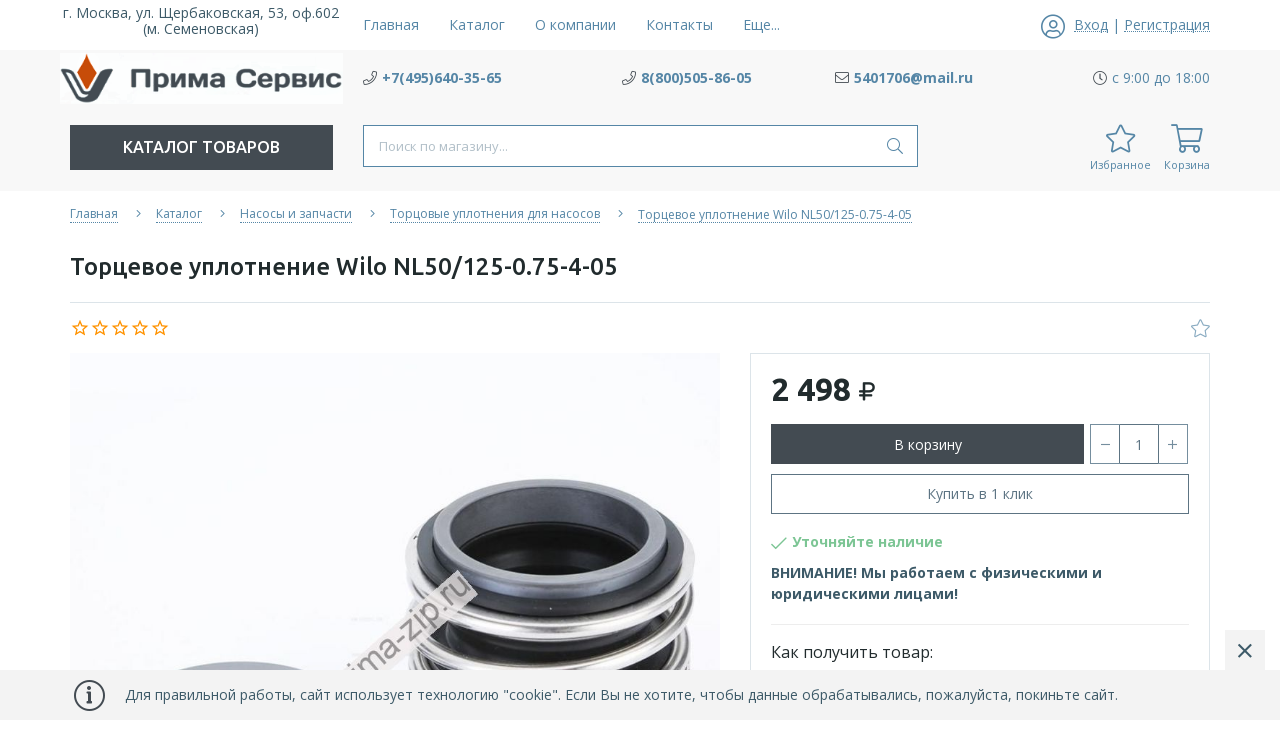

--- FILE ---
content_type: text/html; charset=utf-8
request_url: https://prima-zip.ru/goods/Torcevoe-uplotnenie-Wilo-NL50-125-0-75-4
body_size: 18183
content:
<!DOCTYPE html> 
<html lang="ru">
<head>
  <title>Торцевое уплотнение Wilo NL50/125-0.75-4-05 купить в Москве недорого в интернет-магазине ПРИМА СЕРВИС</title>
 <meta name="description" content="Купить Торцевое уплотнение Wilo NL50/125-0.75-4-05 в Москве недорого в интернет-магазине промышленного оборудования ПРИМА СЕРВИС. Фото, характеристики, отзывы. Доступные цены и доставка по всей территории России." />
 <meta name="keywords" content="Торцевое уплотнение Wilo NL50/125-0.75-4-05, Торцевое уплотнение Wilo NL50/125-0.75-4-05 цена, купить Торцевое уплотнение Wilo NL50/125-0.75-4-05" />
 <meta property="og:type" content="product">
 <meta property="og:url" content="https://prima-zip.ru/goods/Torcevoe-uplotnenie-Wilo-NL50-125-0-75-4"/>
 <meta property="og:title" content="Торцевое уплотнение Wilo NL50/125-0.75-4-05 купить в Москве недорого в интернет-магазине ПРИМА СЕРВИС"/>
 <meta property="og:description" content="Купить Торцевое уплотнение Wilo NL50/125-0.75-4-05 в Москве недорого в интернет-магазине промышленного оборудования ПРИМА СЕРВИС. Фото, характеристики, отзывы. Доступные цены и доставка по всей территории России." />
 <meta property="og:image" content="https://i5.storeland.net/2/9769/197683966/075a3e/torcevoe-uplotnenie-wilo-aq1egg-art-2104406-jpg.jpg?lc=1764502644">
   <meta http-equiv="X-UA-Compatible" content="ie=edge">
  <meta charset="utf-8">
  <meta name="viewport" content="width=device-width, initial-scale=1.0" />
  <meta name="format-detection" content="telephone=no">
  <meta name="google-site-verification" content="A2thSJBWQ_gAhn8M3tNS_jb_GcWl8XPeffGDE3evYpU" />
  <link rel="icon" href="/design/favicon.ico?lc=1756187316" type="image/x-icon" />
  <link rel="shortcut icon" href="/design/favicon.ico?lc=1756187316" type="image/x-icon" />
  
    
  
  <link rel="stylesheet" type="text/css" href="/design/fonts.css">
  <link async href="https://fonts.googleapis.com/css?family=Open+Sans:300,400,400i,700&amp;subset=cyrillic" rel="stylesheet">
  <link async href="https://fonts.googleapis.com/css?family=Ubuntu:500,500i,700,700i&amp;subset=cyrillic" rel="stylesheet">
  
  
  <link rel="stylesheet" href="/design/forall.css?design=neptun&lc=1756187316" type="text/css" />
  <link rel="stylesheet" type="text/css" href="/design/main.css?design=neptun&lc=1756187316">
  
  
  <script src="/design/forall.js?design=neptun&lc=1756187316"></script>
  <script src="/design/main.js?design=neptun&lc=1756187316"></script>
 
  
    
  <script>$(function () { $('.wrapper').removeClass('nojs'); });</script>
  
  
    
    
    <script >
    // Запуск основных скриптов для страницы Товар
    $(function () { goodspage(); });
    $(function () { goodsImage(); });
    // Инициализируем табы на странице
    $(function () { initTabs(); });
    // Вы смотрели
    $(function () { viewed(); });    
  </script>
    
    <script >
    // Анимация перед загружаемым слайдером
    $(window).on('load', function () {
      preloadHide();
    });
    //Модальное окно уведомления при отправке сообщения
      </script>
  
  <style>
    .nojs .preloader{display:none;}
  </style>
  
  <script>
    $(document).ready(function(){
      $("#header-callback").fancybox({
        'hideOnContentClick': true,
        'title': false,
        padding: 0,
        maxWidth: 500,
        autoHeight: true
      });
    });
  </script>
<script>
  document.addEventListener('DOMContentLoaded', function () {
    const container = document.querySelector('#content_1'); 
    if (container) {
      const h1Elements = container.querySelectorAll('h1');
      h1Elements.forEach(h1 => {
        const h2 = document.createElement('h2');
        h2.innerHTML = h1.innerHTML;
        // Копируем все атрибуты h1 → h2
        for (const attr of h1.attributes) {
          h2.setAttribute(attr.name, attr.value);
        }
        h1.replaceWith(h2);
      });
    }
  });
</script>
</head>
<body>
  <div class="wrapper  nojs">
    
    <noscript>
      <div class="noscript"> 
        <div class="noscript-inner"> 
          <h4><strong>Мы заметили, что у Вас выключен JavaScript.</strong></h4>
          <h5>Необходимо включить его для корректной работы сайта.</h5>
        </div> 
      </div>
    </noscript>
    
    <header class="header">
      <div class="header-top">
        
        <div class="header-icons clearfix">
          <span class="header-iconsItem fal fa-ellipsis-h" type="button" data-target="#headerNav" role="button"></span>
          <span class="header-iconsItem fal fa-phone" type="button" data-target="#headerPhone" role="button"></span>
          <span class="header-iconsItem fal fa-search" type="button" data-target="#headerSearch" role="button"></span>
          <span class="header-iconsItem fal fa-user" type="button" data-toggle="modal" data-target="#headerLogin" role="button"></span>
        </div>
        
        <div class="container">
          <div class="row">
            <div class="header-top-wrapper">
                
                <div class="header-sections _header-mobile col-lg-6 col-md-6 col-xs-3" id="headerNav">
                    <ul class="header-sectionsList" itemscope itemtype="http://www.schema.org/SiteNavigationElement">
                                                                                                    <li class="header-sectionsItem  "><a class="header-sectionsLink" href="https://prima-zip.ru/"  title="НАШ АДРЕС и  КОНТАКТЫ" itemprop="url"><span>Главная</span></a></li>
                                                      <li class="header-sectionsItem  "><a class="header-sectionsLink" href="https://prima-zip.ru/catalog"  title="Полный список товаров на сайте" itemprop="url"><span>Каталог</span></a></li>
                                                      <li class="header-sectionsItem  "><a class="header-sectionsLink" href="https://prima-zip.ru/page/about-us"  title="О нас" itemprop="url"><span>О компании</span></a></li>
                                                      <li class="header-sectionsItem  "><a class="header-sectionsLink" href="https://prima-zip.ru/page/KONTAKTY"  title="КОНТАКТЫ" itemprop="url"><span>Контакты</span></a></li>
                                                      <li class="header-sectionsItem  "><a class="header-sectionsLink" href="https://prima-zip.ru/page/Kak-zakazat"  title="Как заказать" itemprop="url"><span>Как заказать</span></a></li>
                                                      <li class="header-sectionsItem  "><a class="header-sectionsLink" href="https://prima-zip.ru/page/Dostavka-i-oplata"  title="Доставка и оплата" itemprop="url"><span>Доставка и оплата</span></a></li>
                                                      <li class="header-sectionsItem  "><a class="header-sectionsLink" href="https://prima-zip.ru/cart"  title="Ваша корзина" itemprop="url"><span>Корзина</span></a></li>
                                                                                          
                    </ul>
                    <ul class="overflowMenu"></ul>
                </div>    
    
                
                <div class="_header-mobile header-login  col-lg-3 col-md-3 col-xs-3" id="headerLogin">
                                    <div class="header-loginMenu">
                    <div class="header-loginList">
                      <i class="fal fa-user-circle"></i>
                      <a class="header-loginLink" href="https://prima-zip.ru/user/login" title="Вход в личный кабинет" rel="nofollow">                
        									<span class="pseudo-link">Вход</span>
              				</a>
                      <span class="header-span-or">|</span>
                      <a class="header-loginLink" href="https://prima-zip.ru/user/register" title="Регистрация" rel="nofollow">
                          <span class="pseudo-link">Регистрация</span>
                      </a>
                    </div>
                  </div>
                                
                </div>
                
            </div>
          </div>
        </div>
      </div>
      
      <div class="header-main">
        <div class="container">
          <div class="row">
            
              
              <div class="header-logo col-lg-3 col-md-3 col-xs-12">
                
                <div>г. Москва, ул. Щербаковская, 53, оф.602 (м. Семеновская)</div>
									<a href="https://prima-zip.ru/" title="ООО «ПРИМА СЕРВИС»">
									  <img class="header-logoImg" src="/design/logo.png?lc=1756187316" alt="ООО «ПРИМА СЕРВИС»">
									 </a>
							</div>
							
              
              
              <div class="header-contacts _header-mobile col-lg-9 col-md-9" id="headerPhone">
                
  							  
  							    							  <div class="header-contacts-item">
    							  <a class="header-phoneNum" target="_blank" href="tel:+7495640-35-65">
    							    <i class="fal fa-phone"></i><span>+7(495)640-35-65</span>
    							  </a>
  							  </div>
  							    							  
  							  
  							    							  <div class="header-contacts-item">
    							  <a class="header-phoneNum" target="_blank" href="tel:8800505-86-05">
    							    <i class="fal fa-phone"></i><span>8(800)505-86-05</span>
    							  </a>
  							  </div>
  							    							  
  							  
  							    							  <div class="header-contacts-item">
    							  <a class="header-email" target="_blank" href="mailto:5401706@mail.ru">
    							    <i class="fal fa-envelope"></i><span>5401706@mail.ru</span>
    							  </a>
  							  </div>
  							    							  
                  
                    							  <div class="header-contacts-item">
                    <div class="header-phoneSub"><i class="fal fa-clock"></i><span>с 9:00 до 18:00</span></div>
                  </div>
                    			
                  
  							  
  							 
  						</div>  
  						
  						
          </div>
        </div>
      </div>      
      
      <div class="header-menu">
        <div class="container">
          <div class="row">
            
            <div class="header-catalog col-lg-3 col-md-3 col-xs-3">
              <span class="header-catalogBtn fadeInDown unselectable"><span class="header-burger"><i class="fal fa-bars"></i></span><span class="header-catalogBtn-text">Каталог товаров</span></span>
              <ul class="header-catalogMenu unstyled fadeInDown">
                    <li class="header-catalogMenuTitle">
                      <a href="https://prima-zip.ru/catalog">Каталог</a>
                      <button class="header-closeBtn"><i class="fal fa-times"></i></button>
                    </li>
                                                                                                                                                        <li  class="header-catalogItem  parent active">
                                <a href="https://prima-zip.ru/catalog/Nasosy-i-zapchasti" class="header-catalogLink " title="Насосы и запчасти">
                                  Насосы и запчасти
                                  <span class="header-arrow header-catalogArrow fal fa-angle-down active"></span>                                                                  </a>
                                                    
                                                                                                                                <ul class="sub header-subcatalog">
                                                                                <li  class="header-subcatalogCol  parent active">
                                <a href="https://prima-zip.ru/catalog/Torcovye-uplotneniya" class="header-subcatalogTitle  active" title="Торцовые уплотнения для насосов">
                                  Торцовые уплотнения для насосов
                                                                    <span class="header-arrow header-secondArrow fal fa-angle-right active"></span>                                </a>
                                                    
                                                                                                                                <ul class="sub header-subcatalog-third">
                                                                                <li  class="header-subcatalogItem ">
                                <a href="https://prima-zip.ru/catalog/Suhie-gazovye-torcevye-uplotneniya" class="header-subcatalogLink " title="Сухие газовые торцевые уплотнения">
                                  Сухие газовые торцевые уплотнения
                                                                                                    </a>
                                                    </li>
                                                    
                                                                                                  <li  class="header-subcatalogItem  parent">
                                <a href="https://prima-zip.ru/catalog/Torcevye-uplotneniya-dlya-meshalok-i-smesitelej" class="header-subcatalogLink " title="Торцевые уплотнения для мешалок и смесителей">
                                  Торцевые уплотнения для мешалок и смесителей
                                                                    <span class="header-arrow header-secondArrow fal fa-angle-right "></span>                                </a>
                                                    
                                                                                                                                <ul class="sub">
                                                                                <li  class="">
                                <a href="https://prima-zip.ru/catalog/RTI" class="header-subcatalogLink " title="РТИ">
                                  РТИ
                                                                                                    </a>
                                                    </li>
                                                    
                                                                        </ul> 
                                                    </li>
                                                                                                                                                            <li  class="header-subcatalogItem ">
                                <a href="https://prima-zip.ru/catalog/Uplotnitelnye-kolca" class="header-subcatalogLink " title="Уплотнительные кольца">
                                  Уплотнительные кольца
                                                                                                    </a>
                                                    </li>
                                                    
                                                                                                  <li  class="header-subcatalogItem  parent">
                                <a href="https://prima-zip.ru/catalog/Torcovye-uplotneniya-nasosov-Wilo" class="header-subcatalogLink " title="Торцовые уплотнения насосов Wilo">
                                  Торцовые уплотнения насосов Wilo
                                                                    <span class="header-arrow header-secondArrow fal fa-angle-right "></span>                                </a>
                                                    
                                                                                                                                <ul class="sub">
                                                                                <li  class="">
                                <a href="https://prima-zip.ru/catalog/Torcovye-uplotneniya-nasosov-Grundfos" class="header-subcatalogLink " title="Торцовые уплотнения насосов Grundfos">
                                  Торцовые уплотнения насосов Grundfos
                                                                                                    </a>
                                                    </li>
                                                    
                                                                        </ul> 
                                                    </li>
                                                                                                                                                            <li  class="header-subcatalogItem ">
                                <a href="https://prima-zip.ru/catalog/Torcovye-uplotneniya-nasosov-Calpeda" class="header-subcatalogLink " title="Торцовые уплотнения насосов Calpeda">
                                  Торцовые уплотнения насосов Calpeda
                                                                                                    </a>
                                                    </li>
                                                    
                                                                                                  <li  class="header-subcatalogItem ">
                                <a href="https://prima-zip.ru/catalog/Torcovye-uplotneniya-nasosov-Pedrollo" class="header-subcatalogLink " title="Торцовые уплотнения насосов Pedrollo">
                                  Торцовые уплотнения насосов Pedrollo
                                                                                                    </a>
                                                    </li>
                                                    
                                                                                                  <li  class="header-subcatalogItem ">
                                <a href="https://prima-zip.ru/catalog/Torcovye-uplotneniya-nasosov-Lowara" class="header-subcatalogLink " title="Торцовые уплотнения насосов Lowara">
                                  Торцовые уплотнения насосов Lowara
                                                                                                    </a>
                                                    </li>
                                                    
                                                                                                  <li  class="header-subcatalogItem ">
                                <a href="https://prima-zip.ru/catalog/Torcovye-uplotneniya-nasosov-DAB" class="header-subcatalogLink " title="Торцовые уплотнения насосов DAB">
                                  Торцовые уплотнения насосов DAB
                                                                                                    </a>
                                                    </li>
                                                    
                                                                                                  <li  class="header-subcatalogItem ">
                                <a href="https://prima-zip.ru/catalog/Torcovye-uplotneniya-nasosov-KSB" class="header-subcatalogLink " title="Торцовые уплотнения насосов KSB">
                                  Торцовые уплотнения насосов KSB
                                                                                                    </a>
                                                    </li>
                                                    
                                                                                                  <li  class="header-subcatalogItem ">
                                <a href="https://prima-zip.ru/catalog/Torcovye-uplotneniya-nasosov-Ebara" class="header-subcatalogLink " title="Торцовые уплотнения насосов Ebara">
                                  Торцовые уплотнения насосов Ebara
                                                                                                    </a>
                                                    </li>
                                                    
                                                                        </ul> 
                                                    </li>
                                                                                                                                                            <li  class="header-subcatalogCol ">
                                <a href="https://prima-zip.ru/catalog/Zapasnye-chasti-k-ustanovke-SIN" class="header-subcatalogTitle " title="Запасные части к установке СИН">
                                  Запасные части к установке СИН
                                                                                                    </a>
                                                    </li>
                                                    
                                                                                                  <li  class="header-subcatalogCol  parent">
                                <a href="https://prima-zip.ru/catalog/Burovye-nasosy-i-zapchasti-k-nim" class="header-subcatalogTitle " title="Буровое оборудование и ЗиП">
                                  Буровое оборудование и ЗиП
                                                                    <span class="header-arrow header-secondArrow fal fa-angle-right "></span>                                </a>
                                                    
                                                                                                                                <ul class="sub header-subcatalog-third">
                                                                                <li  class="header-subcatalogItem  parent">
                                <a href="https://prima-zip.ru/catalog/Burovye-i-promyshlennye-rukava-shlangi" class="header-subcatalogLink " title="Буровые и промышленные рукава шланги">
                                  Буровые и промышленные рукава шланги
                                                                    <span class="header-arrow header-secondArrow fal fa-angle-right "></span>                                </a>
                                                    
                                                                                                                                <ul class="sub">
                                                                                <li  class="">
                                <a href="https://prima-zip.ru/catalog/Ventilyatory" class="header-subcatalogLink " title="Вентиляторы">
                                  Вентиляторы
                                                                                                    </a>
                                                    </li>
                                                    
                                                                                                  <li  class=" parent">
                                <a href="https://prima-zip.ru/catalog/Centratory-strubciny" class="header-subcatalogLink " title="Центраторы,струбцины">
                                  Центраторы,струбцины
                                                                    <span class="header-arrow header-secondArrow fal fa-angle-right "></span>                                </a>
                                                    
                                                                                                                                <ul class="sub hide">
                                                                                <li  class=" parent">
                                <a href="https://prima-zip.ru/catalog/Podogrevateli-trub-PST" class="header-subcatalogLink " title="Подогреватели труб ПСТ">
                                  Подогреватели труб ПСТ
                                                                    <span class="header-arrow header-secondArrow fal fa-angle-right "></span>                                </a>
                                                    
                                                                                                                                <ul class="sub hide">
                                                                                <li  class="">
                                <a href="https://prima-zip.ru/catalog/Oporno-napravlyayushhie-kolca-ONK" class="header-subcatalogLink " title="Опорно - направляющие кольца ОНК">
                                  Опорно - направляющие кольца ОНК
                                                                                                    </a>
                                                    </li>
                                                    
                                                                        </ul> 
                                                    </li>
                                                                                </ul> 
                                                    </li>
                                                                                </ul> 
                                                    </li>
                                                                                                                                                            <li  class="header-subcatalogItem ">
                                <a href="https://prima-zip.ru/catalog/Kamloki-i-BRS" class="header-subcatalogLink " title="Камлоки и БРС">
                                  Камлоки и БРС
                                                                                                    </a>
                                                    </li>
                                                    
                                                                        </ul> 
                                                    </li>
                                                                                </ul> 
                                                    </li>
                                                                                                                                                            <li  class="header-catalogItem  parent">
                                <a href="https://prima-zip.ru/catalog/Zapchasti-k-PPUA1600" class="header-catalogLink " title="Запчасти к спецтехнике">
                                  Запчасти к спецтехнике
                                  <span class="header-arrow header-catalogArrow fal fa-angle-down "></span>                                                                  </a>
                                                    
                                                                                                                                <ul class="sub header-subcatalog">
                                                                                <li  class="header-subcatalogCol  parent">
                                <a href="https://prima-zip.ru/catalog/KIP-i-pribory-dlya-PPUA-i-ADPM" class="header-subcatalogTitle " title="КиП и оборудование">
                                  КиП и оборудование
                                                                    <span class="header-arrow header-secondArrow fal fa-angle-right "></span>                                </a>
                                                    
                                                                                                                                <ul class="sub header-subcatalog-third">
                                                                                <li  class="header-subcatalogItem ">
                                <a href="https://prima-zip.ru/catalog/Zapasnye-chasti-ustanovok-A50M-A60-80-UPA" class="header-subcatalogLink " title="Запасные части установок А50М,А60/80,УПА-60">
                                  Запасные части установок А50М,А60/80,УПА-60
                                                                                                    </a>
                                                    </li>
                                                    
                                                                        </ul> 
                                                    </li>
                                                                                                                                                            <li  class="header-subcatalogCol ">
                                <a href="https://prima-zip.ru/catalog/Zapchasti-k-PPUA1600-3" class="header-subcatalogTitle " title="Запчасти к ППУА1600/АДПМ">
                                  Запчасти к ППУА1600/АДПМ
                                                                                                    </a>
                                                    </li>
                                                    
                                                                        </ul> 
                                                    </li>
                                                                                                                                                            <li  class="header-catalogItem  parent">
                                <a href="https://prima-zip.ru/catalog/Zapornaya-armatura-2" class="header-catalogLink " title="Запорная арматура">
                                  Запорная арматура
                                  <span class="header-arrow header-catalogArrow fal fa-angle-down "></span>                                                                  </a>
                                                    
                                                                                                                                <ul class="sub header-subcatalog">
                                                                                <li  class="header-subcatalogCol ">
                                <a href="https://prima-zip.ru/catalog/KRANY-ShAROVYe" class="header-subcatalogTitle " title="КРАНЫ ШАРОВЫЕ">
                                  КРАНЫ ШАРОВЫЕ
                                                                                                    </a>
                                                    </li>
                                                    
                                                                                                  <li  class="header-subcatalogCol  parent">
                                <a href="https://prima-zip.ru/catalog/ZADVIZhKI" class="header-subcatalogTitle " title="ЗАДВИЖКИ">
                                  ЗАДВИЖКИ
                                                                    <span class="header-arrow header-secondArrow fal fa-angle-right "></span>                                </a>
                                                    
                                                                                                                                <ul class="sub header-subcatalog-third">
                                                                                <li  class="header-subcatalogItem ">
                                <a href="https://prima-zip.ru/catalog/Zatvory-povorotnye" class="header-subcatalogLink " title="Затворы поворотные">
                                  Затворы поворотные
                                                                                                    </a>
                                                    </li>
                                                    
                                                                        </ul> 
                                                    </li>
                                                                                                                                                            <li  class="header-subcatalogCol ">
                                <a href="https://prima-zip.ru/catalog/KLAPANY-ZAPORNYe" class="header-subcatalogTitle " title="КЛАПАНЫ ЗАПОРНЫЕ">
                                  КЛАПАНЫ ЗАПОРНЫЕ
                                                                                                    </a>
                                                    </li>
                                                    
                                                                                                  <li  class="header-subcatalogCol  parent">
                                <a href="https://prima-zip.ru/catalog/KLAPANY-OBRATNYe" class="header-subcatalogTitle " title="КЛАПАНЫ ОБРАТНЫЕ">
                                  КЛАПАНЫ ОБРАТНЫЕ
                                                                    <span class="header-arrow header-secondArrow fal fa-angle-right "></span>                                </a>
                                                    
                                                                                                                                <ul class="sub header-subcatalog-third">
                                                                                <li  class="header-subcatalogItem  parent">
                                <a href="https://prima-zip.ru/catalog/Ventilya" class="header-subcatalogLink " title="Вентиля">
                                  Вентиля
                                                                    <span class="header-arrow header-secondArrow fal fa-angle-right "></span>                                </a>
                                                    
                                                                                                                                <ul class="sub">
                                                                                <li  class=" parent">
                                <a href="https://prima-zip.ru/catalog/Otvody" class="header-subcatalogLink " title="Отводы">
                                  Отводы
                                                                    <span class="header-arrow header-secondArrow fal fa-angle-right "></span>                                </a>
                                                    
                                                                                                                                <ul class="sub hide">
                                                                                <li  class=" parent">
                                <a href="https://prima-zip.ru/catalog/Trojniki" class="header-subcatalogLink " title="Тройники">
                                  Тройники
                                                                    <span class="header-arrow header-secondArrow fal fa-angle-right "></span>                                </a>
                                                    
                                                                                                                                <ul class="sub hide">
                                                                                <li  class="">
                                <a href="https://prima-zip.ru/catalog/Bobyshki" class="header-subcatalogLink " title="Бобышки">
                                  Бобышки
                                                                                                    </a>
                                                    </li>
                                                    
                                                                        </ul> 
                                                    </li>
                                                                                </ul> 
                                                    </li>
                                                                                </ul> 
                                                    </li>
                                                                                </ul> 
                                                    </li>
                                                                                </ul> 
                                                    </li>
                                                                                </ul> 
                                                                                                                                              
              </ul>
            </div>
            
            
							
              <div class="header-search _header-mobile col-lg-6 col-md-6" id="headerSearch">
                  <div class="search">
                    <form id="search_mini_form" class="search-form" action="https://prima-zip.ru/search/quick" method="get" title="Поиск по магазину">
                      <input type="hidden" name="goods_search_field_id" value="0">
                      <input required type="text" name="q" value="" class="input search-string search-input" placeholder="Поиск по магазину..." autocomplete="off">
                      <button type="reset" title="Очистить" class="search-reset">
                        <span class="header-searchIcon"><i class="fal fa-times"></i></span>
                      </button>
                      <button type="submit" title="Искать" class="search-submit">
                        <span class="header-searchIcon"><i class="fal fa-search"></i></span>
                      </button>
                    </form>
                    <div id="search-result" style="display: none;">
                      <div class="inner">
                        <div class="result-category"></div>
                        <div class="result-goods"></div>
                      </div>
                    </div>                    
                  </div>    
              </div>	
              
              
  						
  						<div class="header-tools col-lg-3 col-md-3 col-xs-9">
                
                <div class="header-toolsCol">
                                    
                </div>
  						  
  						  
                <div class="header-toolsCol">
                  <div class="favorites ">
                    <a href="https://prima-zip.ru/user/favorites" title="Перейти к Избранному" class="header-toolsLink title">
                  		<span class="header-toolsIcon _favorite">
                  		  <i class="fal fa-star" aria-hidden="true"></i>
                  		  <span class="header-toolsCounter count" data-count="0" style="display:none;">0</span>
                  		</span>
                      <span class="header-toolsName title">Избранное</span>
                    </a>                    
                    <div class="dropdown">
                      <div class="favorites-content">
                                                  <div class="empty">Ваш список избранного пуст.<br/> Вы можете добавлять товары из <a href="https://prima-zip.ru/catalog" title="Перейти в каталог">каталога</a> после <a href="https://prima-zip.ru/user/register" title="Перейти к авторизации">авторизации</a>.</div>
                          <ul class="favorites-items-list"></ul>
                                                <div class="actions" style="display:none">
                          <a data-href="https://prima-zip.ru/favorites/truncate" onclick="removeFromFavoritesAll($(this))" class="button _dropdown" title="Очистить список избранного">Очистить</a>
                          <a href="https://prima-zip.ru/user/favorites" class="button" title="Перейти к избранному">Избранное</a>
                        </div>
                      </div>
                    </div>
                  </div>                  
                </div>
                                
                <div class="header-toolsCol">
                  <div class="cart  ">
                    <a href="https://prima-zip.ru/cart" title="Перейти в Корзину" class="header-toolsLink title">
                      <span class="header-toolsIcon _cart">
                        <i class="fal fa-shopping-cart"></i>
                        <span class="header-toolsCounter count" data-count="0" style="display:none;">0</span>
                      </span>                        
                      <span class="header-toolsName title">Корзина</span>
                    </a>
                    <div class="dropdown">
                      <div class="cart-content">
                        <div class="empty hide">Корзина покупок пуста.<br/> Вы можете выбрать нужный товар из <a href="https://prima-zip.ru/catalog" title="Перейти в каталог">каталога</a>.</div>
                                                <div class="empty">Корзина покупок пуста.<br/> Вы можете выбрать нужный товар из <a href="https://prima-zip.ru/catalog" title="Перейти в каталог">каталога</a>.</div>
                                              </div>
                    </div>
                  </div>                  
                </div>
                
  						</div>
  						
          </div>
        </div>
      </div>
      
      <div class="header-overlay"></div>
    </header>
    
        
    
        
    <div id="breadcrumbs">
      <div class="container">
        <div class="block-bg">
          <div class="row">
            <div class="col-xs-12">
              <ul class="breadcrumbs-list" itemscope itemtype="https://schema.org/BreadcrumbList">
                  <li itemprop="itemListElement" itemscope itemtype="https://schema.org/ListItem" class="home"><a itemprop="item" href="https://prima-zip.ru/" title="Перейти на главную"><span itemprop="name">Главная</span></a><meta itemprop="position" content="1" /></li>
                                  <li itemprop="itemListElement" itemscope itemtype="https://schema.org/ListItem"><a itemprop="item" href="https://prima-zip.ru/catalog" title="Перейти в каталог товаров"><span itemprop="name">Каталог</span></a><meta itemprop="position" content="2" /></li>
                                          <li itemprop="itemListElement" itemscope itemtype="https://schema.org/ListItem"><a itemprop="item" href="https://prima-zip.ru/catalog/Nasosy-i-zapchasti" title="Перейти в категорию &laquo;Насосы и запчасти&raquo;"><span itemprop="name"><span itemprop="position" content="3">Насосы и запчасти</span></span></a></li>
                                          <li itemprop="itemListElement" itemscope itemtype="https://schema.org/ListItem"><a itemprop="item" href="https://prima-zip.ru/catalog/Torcovye-uplotneniya" title="Перейти в категорию &laquo;Торцовые уплотнения для насосов&raquo;"><span itemprop="name"><span itemprop="position" content="4">Торцовые уплотнения для насосов</span></span></a></li>
                                      <li itemprop="itemListElement" itemscope itemtype="https://schema.org/ListItem"><a href="https://prima-zip.ru/goods/Torcevoe-uplotnenie-Wilo-NL50-125-0-75-4" itemprop="item" ><strong itemprop="name">Торцевое уплотнение Wilo NL50/125-0.75-4-05</strong><meta itemprop="position" content='5' /></a></li>
                              </ul>
            </div>
          </div>
        </div>
      </div>
    </div>
              <div id="main">
          <div >
            <div >
              <div class="product" itemscope itemtype="https://schema.org/Product">
  
  <div class="product-view">
    <div class="container">
      <div class="block-bg">
      <div class="row">
        
        <div class="product-header">
            <div class="product-name"><h1 itemprop="name">Торцевое уплотнение Wilo NL50/125-0.75-4-05</h1></div>
        </div>
        <div class="product-toolbar col-xs-12">
          <div class="product-toolbar-left col-md-11">
            
            <a href="#tab_4" class="ratiing-count scroll-link" data-href="https://prima-zip.ru/goods/Torcevoe-uplotnenie-Wilo-NL50-125-0-75-4">
              <div class="ratings">
                <div class="rating-box" title="Рейтинг товара">
                                      <div class="rating" style="width:0%" alt="Рейтинг не определён" title="Рейтинг не определён"></div>
                                  </div>
              </div>
            </a>
            
                      </div>
          <div class="product-toolbar-right product-action col-md-1">
              
                
              
                              <a class="add-wishlist"
                  data-action-is-add="1"
                  data-action-add-url="/favorites/add"
                  data-action-delete-url="/favorites/delete"
                  data-action-add-title="Добавить в избранное"
                  data-action-delete-title="Убрать из избранного"
                  data-msgtype="2"
                  data-gname="Торцевое уплотнение Wilo NL50/125-0.75-4-05"
                  data-prodname="Торцевое уплотнение Wilo NL50/125-0.75-4-05"
                  data-prodimage="https://i5.storeland.net/2/9769/197683966/075a3e/torcevoe-uplotnenie-wilo-aq1egg-art-2104406-jpg.jpg?lc=1764502644"
                  data-produrl="https://prima-zip.ru/goods/Torcevoe-uplotnenie-Wilo-NL50-125-0-75-4"
                  data-id="188096993"
                  data-mod-id="308831480"
                  data-mod-id-price="2498"                
                  data-action-text-add="Добавить в избранное"
                  data-action-text-delete="Удалить из избранного"
                  data-add-tooltip="В Избранное"
                  data-del-tooltip="Убрать из избранного"
                  data-tooltip="В Избранное"
                  title="Добавить в избранное" href="/favorites/add?id=308831480&amp;return_to=https%3A%2F%2Fprima-zip.ru%2Fgoods%2FTorcevoe-uplotnenie-Wilo-NL50-125-0-75-4"
                  rel="nofollow"
                ><i class="fal fa-star"></i></a>
                          </div>
        </div>
        
        <div class="product-img-box col-md-7 col-sm-12 col-xs-12">
          <div class="product-image">
            <div class="general-img">
              <a href="https://i5.storeland.net/2/9769/197683966/afacdb/torcevoe-uplotnenie-wilo-aq1egg-art-2104406-jpg.jpg?lc=1764502644" data-fancybox="images" title="Увеличить Торцевое уплотнение Wilo NL50/125-0.75-4-05">
                <img src="https://i5.storeland.net/2/9769/197683966/075a3e/torcevoe-uplotnenie-wilo-aq1egg-art-2104406-jpg.jpg?lc=1764502644" title="Торцевое уплотнение Wilo NL50/125-0.75-4-05" alt="Торцевое уплотнение Wilo NL50/125-0.75-4-05" class="goods-image-large" itemprop="image"/>
                                              </a>
            </div>
          </div>
          
          <div class="thumblist-box navigation" style="display:none;">
            <span class="next"></span>
            <span class="prev"></span>
            
                          <div class="thumblist owl-carousel">
                                    <li data-id="197683966"><a href="https://i5.storeland.net/2/9769/197683966/afacdb/torcevoe-uplotnenie-wilo-aq1egg-art-2104406-jpg.jpg?lc=1764502644" title="" class="thumblisticon" data-fancybox="images"><img src="https://i5.storeland.net/2/9769/197683966/baec64/torcevoe-uplotnenie-wilo-aq1egg-art-2104406-jpg.jpg?lc=1764502644" alt="" class="goods-image-icon" itemprop="image" /></a></li>
                              </div>
                      </div>
        </div>
  
        <div class="product-order col-md-5 col-xs-12">
          <div class="product-order-inner clearfix">
          
          <div class="price-box f-fix" itemprop="offers" itemscope itemtype="https://schema.org/Offer">
            
            <meta itemprop="availability" content="http://schema.org/InStock">
            
            <meta itemprop="priceCurrency" content="RUB"/>
                                        <span class="price goodsDataMainModificationPriceNow RUB" itemprop="price" content="2498"><span title="2 498 российских рублей"><span class="num">2 498</span> <span>руб.</span></span></span>
                          </div>
          
          <form action="/cart/add/" method="post" class="goodsDataForm">
            <input type="hidden" name="hash" value="563bb413" />
            <input type="hidden" name="form[goods_from]" value="" />
            
            <div class="goodsDataMainModificationsBlock f-fix" style="display:none;">
                              <div class="goodsDataMainModificationsBlockProperty">
                  
                   
                    
                                          <span>Модификация:</span>
                      <select name="form[properties][]" class="selectBox">
                                            <option value="4387747" selected="selected">Базовая</option>
                      
                                            </select>
                                                        </div>                  
                
                            
                              <div class="goodsDataMainModificationsList" rel="4387747">
                  <input type="hidden" name="id" value="308831480" />
                  <input type="hidden" name="art_number" value="" />
                  <input type="hidden" name="goods_mod_image_id" value="" />
                  <input type="hidden" name="price_now" value="2498" />
                  <div class="price_now_formated" style="display:none"><span title="2 498 российских рублей"><span class="num">2 498</span> <span>руб.</span></span></div>
                  <input type="hidden" name="price_old" value="0" />
                  <div class="price_old_formated" style="display:none"><span title="0 российских рублей"><span class="num">0</span> <span>руб.</span></span></div>
                  <input type="hidden" name="rest_value" value="1" />
                  <input type="hidden" name="measure_id" value="1" />
                  <input type="hidden" name="measure_name" value="шт" />
                  <input type="hidden" name="measure_desc" value="штука" />
                  <input type="hidden" name="measure_precision" value="0" />
                  <input type="hidden" name="is_has_in_compare_list" value="0" />
                  <div class="description" style="display:none" itemprop="description"></div>
                </div>
                            
                          </div>
            
            <div class="add-to-box actions f-fix " >
              <input type="hidden" name="form[goods_mod_id]" value="308831480" class="goodsDataMainModificationId" />
              
              <div class="add-to-cart" >
                <button type="submit" class="add-cart button" title="Положить &laquo;Торцевое уплотнение Wilo NL50/125-0.75-4-05&raquo; в корзину">В корзину</button>
                <div class="qty-wrap">
                  <div class="qty-set">
                    <a href="javascript:void(0)" class="qty-plus unselectable" title="Увеличить"><i class="fal fa-plus"></i></a>
                    <input type="text" name="form[goods_mod_quantity]" maxlength="4" value="1" min="1" title="Количество" class="inputText quantity" onkeypress="return keyPress(this, event);" onpaste="return false;" autocomplete="off">
                    <a href="javascript:void(0)" class="qty-minus unselectable" title="Уменьшить"><i class="fal fa-minus"></i></a>
                  </div>
                </div>
                <button type="submit" class="add-cart quick button button2" title="Положить &laquo;Торцевое уплотнение Wilo NL50/125-0.75-4-05&raquo; в корзину">Купить в 1 клик</button>
                <a href="https://prima-zip.ru/goods/Torcevoe-uplotnenie-Wilo-NL50-125-0-75-4" class="button button2 more" title="Подробнее">Подробнее</a>
              </div>
  
            </div>
          </form>
          
          
          <div class="goodsDataMainModificationAvailable">
            <div class="available-true" ><span><i class="fal fa-check"></i>Уточняйте наличие</span></div>
            <div class="available-many" style="display: none;"><span><i class="fal fa-check-double"></i>Уточняйте наличие</span></div>
            <div class="available-false" style="display: none;"><span><i class="fal fa-times"></i>Уточняйте наличие</span></div>
          </div>
         
            
            <div class="product-shop">
              
              <p><b>ВНИМАНИЕ! Мы работаем с физическими и юридическими лицами!</b></p>
                            
              
                            
            
                          <div class="delivery-block">
                <div class="title">Как получить товар:</div>
                <ul>
                                    <li class="delivery-method">
                    <span class="delivery-method-numeric">1</span><span>Доставка ТК &quot;Деловые Линии&quot;.</span>                 
                  </li>
                                    <li class="delivery-method">
                    <span class="delivery-method-numeric">2</span><span>Доставка ТК &quot;СДЭК&quot; .</span>                 
                  </li>
                                    <li class="delivery-method">
                    <span class="delivery-method-numeric">3</span><span>Самовывоз по адресу :  г.Москва, ул.Мироновская 2</span>                 
                  </li>
                                    <li class="delivery-method">
                    <span class="delivery-method-numeric">4</span><span>Другой вариант доставки .</span>                 
                  </li>
                                  </ul>
              </div>
                        </div>
          </div>
        </div>
      </div>
      </div>
    </div>
  </div>
  
  
  <div class="product-tabs">
    <div class="container">
      <div class="row">
        <div class="tabs-content col-xs-12">
          <div class="tabs-wrap block-bg">
            <ul class="tabs">
              <li><a href="javascript:tabSwitch(1);" id="tab_1" class="active">Описание</a></li>                            <li><a href="javascript:tabSwitch(3);" id="tab_3">Доставка</a></li>                          </ul>
            
                          <div id="content_1" class="tab-content active">
                <div class="htmlDataBlock">
                  
                                      <p itemprop="description"><div>
<h2><span style="font-size: 14px;">&nbsp;Торцевое уплотнение MG12/24 G60 AQ1EGG</span></h2>
</div>

<div itemprop="description">
<h1><span style="font-size: 14px;">&nbsp; MG12/24-G60 AQ1EGG&nbsp;&nbsp;</span></h1>
&nbsp;

<p>Торцевое уплотнение вала Wilo AQEGG&nbsp;предназначено для насосов Wilo BL, BL-E, DL, DL-E, IL, IL-E.</p>

<ul>
	<li>Материал эластомера&nbsp;EPDM - этиленпропиленовый каучук</li>
	<li>Материалы пары трения&nbsp;графит по карбиду кремния</li>
	<li>Насосы&nbsp;DAB, Wilo</li>
	<li>Применение&nbsp;Вода до +130 С</li>
</ul>

<div>Адрес склада и офиса :&nbsp;&nbsp;&nbsp;г. Москва, ул. Щербаковская, 53, (метро Семеновская 7-8 минут пешком)&nbsp;
<div open="">оф.602 , территория Технопарк ПАО "Сапфир "<br />
&nbsp;
<p>Для писем и заявок :&nbsp;Эл. почта:&nbsp;<strong><span style="color: rgb(0, 0, 255);">5401706@mail.ru</span></strong><br />
<br />
Телефоны для контакта :&nbsp;&nbsp;&nbsp;<br />
&nbsp;</p>
</div>
</div>

<div>&nbsp;+7 (495) 640-35-65&nbsp; ,&nbsp; многоканальный -&nbsp; 8 800-505-86-05&nbsp;&nbsp;</div>

<p>&nbsp;</p>

<p><br />
<br />
&nbsp;&nbsp;</p>
</div></p>
                                    
                  
                                      <p>Торцевое уплотнение Wilo NL50/125-0.75-4-05</p>
                                          
                  
                                    
                  <br>Поделиться страницей:  <script src="https://yastatic.net/share2/share.js"></script>
<div class="ya-share2" data-curtain data-shape="round" data-services="messenger,vkontakte,odnoklassniki,telegram,whatsapp"></div>
                </div>
              </div>
                        
                        
                          <div id="content_3" class="tab-content " style="display: none;">
                                  <div class="delivery">
                    <h4>Вариант 1: Доставка ТК &quot;Деловые Линии&quot;.</h4>
                    <div class="delivery-content">
                      <p><h1 itemprop="name"><span style="font-size:14px;">Итоговая стоимость доставки , согласно&nbsp;тарифа ТК&nbsp;Деловые&nbsp;Линии !&nbsp;</span></h1></p>
                                                                        <span>Стоимость доставки: <strong><span title="0 российских рублей"><span class="num">0</span> <span>руб.</span></span></strong></span>
                                                                                        
                    </div>
                  </div>
                                  <div class="delivery">
                    <h4>Вариант 2: Доставка ТК &quot;СДЭК&quot; .</h4>
                    <div class="delivery-content">
                      <p>&nbsp;
<h1 itemprop="name"><span style="color:#000000;"><span style="font-size:14px;">Итоговая стоимость доставки , согласно&nbsp;тарифа ТК СДЕК&nbsp;!&nbsp;</span></span></h1></p>
                                                                        <span>Стоимость доставки: <strong><span title="0 российских рублей"><span class="num">0</span> <span>руб.</span></span></strong></span>
                                                                                        
                    </div>
                  </div>
                                  <div class="delivery">
                    <h4>Вариант 3: Самовывоз по адресу :  г.Москва, ул.Мироновская 2</h4>
                    <div class="delivery-content">
                      <p><div style="color: rgb(0, 0, 0); font-family: arial, helvetica, sans-serif; font-size: 15px;"><span style="color: rgb(23, 79, 134);"><span style="font-size: 14px; line-height: 20px;"><span style="font-family: Verdana;"><em>г.Москва, ул.Мироновская 2 , тер. ПАО "НПП "САПФИР"&nbsp; офис № 602&nbsp;</em></span></span></span><span style="font-family: Verdana; color: rgb(23, 79, 134); font-size: 14px;">&nbsp;м. Семеновская -800 м.&nbsp; МЦК Соколиная гора (1,2 км) / м. Измайлово (1,4 км) .</span></div>

<div style="color: rgb(0, 0, 0); font-family: arial, helvetica, sans-serif; font-size: 15px;">
<div style="font-family: Arial, Tahoma, Verdana, sans-serif;">&nbsp;</div>
</div></p>
                                                                        <span>Стоимость доставки: <strong><span title="0 российских рублей"><span class="num">0</span> <span>руб.</span></span></strong></span>
                                                                                        
                    </div>
                  </div>
                                  <div class="delivery">
                    <h4>Вариант 4: Другой вариант доставки .</h4>
                    <div class="delivery-content">
                      <p></p>
                                                                        <span>Стоимость доставки: <strong><span title="0 российских рублей"><span class="num">0</span> <span>руб.</span></span></strong></span>
                                                                                        
                    </div>
                  </div>
                              </div>
                        
            
              
                
          </div>
        </div>
      </div>
    </div>
  </div>
</div>
      
<div class="related">
  <div class="container">
    <div class="block-title">
      <h2 class="title">С этим товаром смотрят</h2>
      <div class="navigation owl-nav"></div>
    </div>
    <div class="row">
          <div class="related-views">
        <div class="box-up-sell products-container block-bg">
          <div class="products-grid owl-carousel">
                          <div class="item ">
                <div class="item-inner" itemscope itemtype="https://schema.org/Product">
                  <form action="/cart/add/" method="post" class="product-form-137424373 goodsListForm">
                    <input type="hidden" name="hash" value="563bb413" />
                    <input type="hidden" name="form[goods_from]" value="" />
                    <input type="hidden" name="form[goods_mod_id]" value="137424373" />
                    <div class="product-image">
                      <div class="product-icons">
                        
                                                
                                                  <a class="add-wishlist product-ico"
                            data-action-is-add="1"
                            data-action-add-url="/favorites/add"
                            data-action-delete-url="/favorites/delete"
                            data-action-add-title="Добавить &laquo;Торцевое уплотнение для насоса КМ 80-65-250/2-5&raquo; в избранное"
                            data-action-delete-title="Убрать &laquo;Торцевое уплотнение для насоса КМ 80-65-250/2-5&raquo; из избранного"
                            data-prodname="Торцевое уплотнение для насоса КМ 80-65-250/2-5"
                            data-prodimage="https://i5.storeland.net/2/2232/122310264/075a3e/torcevoe-uplotnenie-dlya-nasosa-km-80-65-250-2-5.jpg?lc=1764502644"
                            data-produrl="https://prima-zip.ru/goods/Torcevoe-uplotnenie-dlya-nasosa-KM-80-65-250-2"
                            data-id="66302798"
                            data-mod-id="137424373" 
                            data-mod-id-price="4325.62"                            
                            data-add-tooltip="В Избранное"
                            data-del-tooltip="Убрать из избранного"
                            data-tooltip="В Избранное"
                            title="Добавить &laquo;Торцевое уплотнение для насоса КМ 80-65-250/2-5&raquo; в избранное" 
                            href="/favorites/add?id=137424373&amp;return_to=https%3A%2F%2Fprima-zip.ru%2Fgoods%2FTorcevoe-uplotnenie-Wilo-NL50-125-0-75-4"
                            rel="nofollow"
                          ><i class="fal fa-star"></i></a>
                                              </div>
                      <a href="https://prima-zip.ru/goods/Torcevoe-uplotnenie-dlya-nasosa-KM-80-65-250-2?mod_id=137424373" title="Торцевое уплотнение для насоса КМ 80-65-250/2-5" class="product-img">
                        <noscript>
                          <img class="goods-image-small" src="https://i5.storeland.net/2/2232/122310264/075a3e/torcevoe-uplotnenie-dlya-nasosa-km-80-65-250-2-5.jpg?lc=1764502644" alt="Торцевое уплотнение для насоса КМ 80-65-250/2-5" title="Торцевое уплотнение для насоса КМ 80-65-250/2-5"  itemprop="image">
                        </noscript>
                        <img class="goods-image-small owl-lazy" 
                        src="/design/empty.png?design=tourism&lc=1756187316" 
                        data-src="https://i5.storeland.net/2/2232/122310264/075a3e/torcevoe-uplotnenie-dlya-nasosa-km-80-65-250-2-5.jpg?lc=1764502644" alt="Торцевое уплотнение для насоса КМ 80-65-250/2-5" title="Торцевое уплотнение для насоса КМ 80-65-250/2-5"  itemprop="image">
                      </a>
                                                                                      </div>
                    <div class="product-shop">
                      <meta itemprop="name" content="Торцевое уплотнение для насоса КМ 80-65-250/2-5">
                      <meta itemprop="description" content="Описание отсутствует">
                      <div class="product-name"><a href="https://prima-zip.ru/goods/Torcevoe-uplotnenie-dlya-nasosa-KM-80-65-250-2?mod_id=137424373" title="Торцевое уплотнение для насоса КМ 80-65-250/2-5" itemprop="url">Торцевое уплотнение для насоса КМ 80-65-250/2-5</a></div>
                      <div class="box-action">
                        <div class="price-box" itemprop="offers" itemscope itemtype="https://schema.org/Offer">
                          <meta itemprop="priceCurrency" content="RUB"/>
                                                            <span class="no-old-price"></span>                            
                                                                                  <span class="price RUB" itemprop="price" content="4325.62"><span title="4 326 российских рублей"><span class="num">4 326</span> <span>руб.</span></span></span>
                                                  </div>
                        <div class="actions">
                          
                                                                                    <a class="add-cart" title="В корзину" data-tooltip="В корзину" rel="nofollow" href="/cart/add/?hash=563bb413&amp;form%5Bgoods_from%5D=&amp;form%5Bgoods_mod_id%5D=137424373"><i class="fal fa-shopping-cart" aria-hidden="true"></i></a>
                              <a class="add-cart quick" title="Быстро оформить заказ" rel="nofollow" href="/cart/add/?hash=563bb413&amp;form%5Bgoods_from%5D=&amp;form%5Bgoods_mod_id%5D=137424373"><span>Купить в 1 клик</span></a>
                                                                              </div>
                      </div>
                      <div class="ratings">
                        <a href="https://prima-zip.ru/goods/Torcevoe-uplotnenie-dlya-nasosa-KM-80-65-250-2" title="Перейти к отзывам">
                          <div class="rating-box">
                                                          <div class="rating" style="width:0%"  title="Рейтинг не определён"></div>
                                                      </div>
                        </a>
                      </div>
                    </div>
                  </form>
                </div>
              </div>
                          <div class="item ">
                <div class="item-inner" itemscope itemtype="https://schema.org/Product">
                  <form action="/cart/add/" method="post" class="product-form-140891299 goodsListForm">
                    <input type="hidden" name="hash" value="563bb413" />
                    <input type="hidden" name="form[goods_from]" value="" />
                    <input type="hidden" name="form[goods_mod_id]" value="140891299" />
                    <div class="product-image">
                      <div class="product-icons">
                        
                                                
                                                  <a class="add-wishlist product-ico"
                            data-action-is-add="1"
                            data-action-add-url="/favorites/add"
                            data-action-delete-url="/favorites/delete"
                            data-action-add-title="Добавить &laquo;Торцевое уплотнение BT-FN14&raquo; в избранное"
                            data-action-delete-title="Убрать &laquo;Торцевое уплотнение BT-FN14&raquo; из избранного"
                            data-prodname="Торцевое уплотнение BT-FN14"
                            data-prodimage="https://i2.storeland.net/3/1225/212245622/075a3e/torcevoe-uplotnenie-bt-fn14.jpg?lc=1764502644"
                            data-produrl="https://prima-zip.ru/goods/torcevoe-uplotnenie-BT-FN14"
                            data-id="68744956"
                            data-mod-id="140891299" 
                            data-mod-id-price="1798"                            
                            data-add-tooltip="В Избранное"
                            data-del-tooltip="Убрать из избранного"
                            data-tooltip="В Избранное"
                            title="Добавить &laquo;Торцевое уплотнение BT-FN14&raquo; в избранное" 
                            href="/favorites/add?id=140891299&amp;return_to=https%3A%2F%2Fprima-zip.ru%2Fgoods%2FTorcevoe-uplotnenie-Wilo-NL50-125-0-75-4"
                            rel="nofollow"
                          ><i class="fal fa-star"></i></a>
                                              </div>
                      <a href="https://prima-zip.ru/goods/torcevoe-uplotnenie-BT-FN14?mod_id=140891299" title="Торцевое уплотнение BT-FN14" class="product-img">
                        <noscript>
                          <img class="goods-image-small" src="https://i2.storeland.net/3/1225/212245622/075a3e/torcevoe-uplotnenie-bt-fn14.jpg?lc=1764502644" alt="Торцевое уплотнение BT-FN14" title="Торцевое уплотнение BT-FN14"  itemprop="image">
                        </noscript>
                        <img class="goods-image-small owl-lazy" 
                        src="/design/empty.png?design=tourism&lc=1756187316" 
                        data-src="https://i2.storeland.net/3/1225/212245622/075a3e/torcevoe-uplotnenie-bt-fn14.jpg?lc=1764502644" alt="Торцевое уплотнение BT-FN14" title="Торцевое уплотнение BT-FN14"  itemprop="image">
                      </a>
                                                                                      </div>
                    <div class="product-shop">
                      <meta itemprop="name" content="Торцевое уплотнение BT-FN14">
                      <meta itemprop="description" content="Описание отсутствует">
                      <div class="product-name"><a href="https://prima-zip.ru/goods/torcevoe-uplotnenie-BT-FN14?mod_id=140891299" title="Торцевое уплотнение BT-FN14" itemprop="url">Торцевое уплотнение BT-FN14</a></div>
                      <div class="box-action">
                        <div class="price-box" itemprop="offers" itemscope itemtype="https://schema.org/Offer">
                          <meta itemprop="priceCurrency" content="RUB"/>
                                                            <span class="no-old-price"></span>                            
                                                                                  <span class="price RUB" itemprop="price" content="1798"><span title="1 798 российских рублей"><span class="num">1 798</span> <span>руб.</span></span></span>
                                                  </div>
                        <div class="actions">
                          
                                                                                    <a class="add-cart" title="В корзину" data-tooltip="В корзину" rel="nofollow" href="/cart/add/?hash=563bb413&amp;form%5Bgoods_from%5D=&amp;form%5Bgoods_mod_id%5D=140891299"><i class="fal fa-shopping-cart" aria-hidden="true"></i></a>
                              <a class="add-cart quick" title="Быстро оформить заказ" rel="nofollow" href="/cart/add/?hash=563bb413&amp;form%5Bgoods_from%5D=&amp;form%5Bgoods_mod_id%5D=140891299"><span>Купить в 1 клик</span></a>
                                                                              </div>
                      </div>
                      <div class="ratings">
                        <a href="https://prima-zip.ru/goods/torcevoe-uplotnenie-BT-FN14" title="Перейти к отзывам">
                          <div class="rating-box">
                                                          <div class="rating" style="width:0%"  title="Рейтинг не определён"></div>
                                                      </div>
                        </a>
                      </div>
                    </div>
                  </form>
                </div>
              </div>
                          <div class="item ">
                <div class="item-inner" itemscope itemtype="https://schema.org/Product">
                  <form action="/cart/add/" method="post" class="product-form-230011577 goodsListForm">
                    <input type="hidden" name="hash" value="563bb413" />
                    <input type="hidden" name="form[goods_from]" value="" />
                    <input type="hidden" name="form[goods_mod_id]" value="230011577" />
                    <div class="product-image">
                      <div class="product-icons">
                        
                                                
                                                  <a class="add-wishlist product-ico"
                            data-action-is-add="1"
                            data-action-add-url="/favorites/add"
                            data-action-delete-url="/favorites/delete"
                            data-action-add-title="Добавить &laquo;Торцевое уплотнение JC 28mm 2100 L1S-M (CAR/SIC/EPDM/SS304)&raquo; в избранное"
                            data-action-delete-title="Убрать &laquo;Торцевое уплотнение JC 28mm 2100 L1S-M (CAR/SIC/EPDM/SS304)&raquo; из избранного"
                            data-prodname="Торцевое уплотнение JC 28mm 2100 L1S-M (CAR/SIC/EPDM/SS304)"
                            data-prodimage="https://i4.storeland.net/2/2941/129405501/075a3e/2100c-jpg.jpg?lc=1764502644"
                            data-produrl="https://prima-zip.ru/goods/Torcevoe-uplotnenie-JC-28mm-2100-L1S-M-CAR-SIC-EPDM-SS304"
                            data-id="129019934"
                            data-mod-id="230011577" 
                            data-mod-id-price="2498"                            
                            data-add-tooltip="В Избранное"
                            data-del-tooltip="Убрать из избранного"
                            data-tooltip="В Избранное"
                            title="Добавить &laquo;Торцевое уплотнение JC 28mm 2100 L1S-M (CAR/SIC/EPDM/SS304)&raquo; в избранное" 
                            href="/favorites/add?id=230011577&amp;return_to=https%3A%2F%2Fprima-zip.ru%2Fgoods%2FTorcevoe-uplotnenie-Wilo-NL50-125-0-75-4"
                            rel="nofollow"
                          ><i class="fal fa-star"></i></a>
                                              </div>
                      <a href="https://prima-zip.ru/goods/Torcevoe-uplotnenie-JC-28mm-2100-L1S-M-CAR-SIC-EPDM-SS304?mod_id=230011577" title="Торцевое уплотнение JC 28mm 2100 L1S-M (CAR/SIC/EPDM/SS304)" class="product-img">
                        <noscript>
                          <img class="goods-image-small" src="https://i4.storeland.net/2/2941/129405501/075a3e/2100c-jpg.jpg?lc=1764502644" alt="Торцевое уплотнение JC 28mm 2100 L1S-M (CAR/SIC/EPDM/SS304)" title="Торцевое уплотнение JC 28mm 2100 L1S-M (CAR/SIC/EPDM/SS304)"  itemprop="image">
                        </noscript>
                        <img class="goods-image-small owl-lazy" 
                        src="/design/empty.png?design=tourism&lc=1756187316" 
                        data-src="https://i4.storeland.net/2/2941/129405501/075a3e/2100c-jpg.jpg?lc=1764502644" alt="Торцевое уплотнение JC 28mm 2100 L1S-M (CAR/SIC/EPDM/SS304)" title="Торцевое уплотнение JC 28mm 2100 L1S-M (CAR/SIC/EPDM/SS304)"  itemprop="image">
                      </a>
                                                                                      </div>
                    <div class="product-shop">
                      <meta itemprop="name" content="Торцевое уплотнение JC 28mm 2100 L1S-M (CAR/SIC/EPDM/SS304)">
                      <meta itemprop="description" content="Описание отсутствует">
                      <div class="product-name"><a href="https://prima-zip.ru/goods/Torcevoe-uplotnenie-JC-28mm-2100-L1S-M-CAR-SIC-EPDM-SS304?mod_id=230011577" title="Торцевое уплотнение JC 28mm 2100 L1S-M (CAR/SIC/EPDM/SS304)" itemprop="url">Торцевое уплотнение JC 28mm 2100 L1S-M (CAR/SIC/EPDM/SS304)</a></div>
                      <div class="box-action">
                        <div class="price-box" itemprop="offers" itemscope itemtype="https://schema.org/Offer">
                          <meta itemprop="priceCurrency" content="RUB"/>
                                                            <span class="no-old-price"></span>                            
                                                                                  <span class="price RUB" itemprop="price" content="2498"><span title="2 498 российских рублей"><span class="num">2 498</span> <span>руб.</span></span></span>
                                                  </div>
                        <div class="actions">
                          
                                                                                    <a class="add-cart" title="В корзину" data-tooltip="В корзину" rel="nofollow" href="/cart/add/?hash=563bb413&amp;form%5Bgoods_from%5D=&amp;form%5Bgoods_mod_id%5D=230011577"><i class="fal fa-shopping-cart" aria-hidden="true"></i></a>
                              <a class="add-cart quick" title="Быстро оформить заказ" rel="nofollow" href="/cart/add/?hash=563bb413&amp;form%5Bgoods_from%5D=&amp;form%5Bgoods_mod_id%5D=230011577"><span>Купить в 1 клик</span></a>
                                                                              </div>
                      </div>
                      <div class="ratings">
                        <a href="https://prima-zip.ru/goods/Torcevoe-uplotnenie-JC-28mm-2100-L1S-M-CAR-SIC-EPDM-SS304" title="Перейти к отзывам">
                          <div class="rating-box">
                                                          <div class="rating" style="width:0%"  title="Рейтинг не определён"></div>
                                                      </div>
                        </a>
                      </div>
                    </div>
                  </form>
                </div>
              </div>
                          <div class="item ">
                <div class="item-inner" itemscope itemtype="https://schema.org/Product">
                  <form action="/cart/add/" method="post" class="product-form-230489843 goodsListForm">
                    <input type="hidden" name="hash" value="563bb413" />
                    <input type="hidden" name="form[goods_from]" value="" />
                    <input type="hidden" name="form[goods_mod_id]" value="230489843" />
                    <div class="product-image">
                      <div class="product-icons">
                        
                                                
                                                  <a class="add-wishlist product-ico"
                            data-action-is-add="1"
                            data-action-add-url="/favorites/add"
                            data-action-delete-url="/favorites/delete"
                            data-action-add-title="Добавить &laquo;Grundfos арт. 96525490 Kit, Shaft seal CR/N 32/45/64/90 HQQV&raquo; в избранное"
                            data-action-delete-title="Убрать &laquo;Grundfos арт. 96525490 Kit, Shaft seal CR/N 32/45/64/90 HQQV&raquo; из избранного"
                            data-prodname="Grundfos арт. 96525490 Kit, Shaft seal CR/N 32/45/64/90 HQQV"
                            data-prodimage="https://i3.storeland.net/2/9765/197640706/075a3e/grundfos-art-96525490-kit-shaft-seal-cr-n-32-45-64-90-hqqv.jpg?lc=1764502644"
                            data-produrl="https://prima-zip.ru/goods/Grundfos-art-96525490-Kit-Shaft-seal-CR-N-32-45-64-90-HQQV"
                            data-id="129375975"
                            data-mod-id="230489843" 
                            data-mod-id-price="22986"                            
                            data-add-tooltip="В Избранное"
                            data-del-tooltip="Убрать из избранного"
                            data-tooltip="В Избранное"
                            title="Добавить &laquo;Grundfos арт. 96525490 Kit, Shaft seal CR/N 32/45/64/90 HQQV&raquo; в избранное" 
                            href="/favorites/add?id=230489843&amp;return_to=https%3A%2F%2Fprima-zip.ru%2Fgoods%2FTorcevoe-uplotnenie-Wilo-NL50-125-0-75-4"
                            rel="nofollow"
                          ><i class="fal fa-star"></i></a>
                                              </div>
                      <a href="https://prima-zip.ru/goods/Grundfos-art-96525490-Kit-Shaft-seal-CR-N-32-45-64-90-HQQV?mod_id=230489843" title="Grundfos арт. 96525490 Kit, Shaft seal CR/N 32/45/64/90 HQQV" class="product-img">
                        <noscript>
                          <img class="goods-image-small" src="https://i3.storeland.net/2/9765/197640706/075a3e/grundfos-art-96525490-kit-shaft-seal-cr-n-32-45-64-90-hqqv.jpg?lc=1764502644" alt="Grundfos арт. 96525490 Kit, Shaft seal CR/N 32/45/64/90 HQQV" title="Grundfos арт. 96525490 Kit, Shaft seal CR/N 32/45/64/90 HQQV"  itemprop="image">
                        </noscript>
                        <img class="goods-image-small owl-lazy" 
                        src="/design/empty.png?design=tourism&lc=1756187316" 
                        data-src="https://i3.storeland.net/2/9765/197640706/075a3e/grundfos-art-96525490-kit-shaft-seal-cr-n-32-45-64-90-hqqv.jpg?lc=1764502644" alt="Grundfos арт. 96525490 Kit, Shaft seal CR/N 32/45/64/90 HQQV" title="Grundfos арт. 96525490 Kit, Shaft seal CR/N 32/45/64/90 HQQV"  itemprop="image">
                      </a>
                                                                                      </div>
                    <div class="product-shop">
                      <meta itemprop="name" content="Grundfos арт. 96525490 Kit, Shaft seal CR/N 32/45/64/90 HQQV">
                      <meta itemprop="description" content="Описание отсутствует">
                      <div class="product-name"><a href="https://prima-zip.ru/goods/Grundfos-art-96525490-Kit-Shaft-seal-CR-N-32-45-64-90-HQQV?mod_id=230489843" title="Grundfos арт. 96525490 Kit, Shaft seal CR/N 32/45/64/90 HQQV" itemprop="url">Grundfos арт. 96525490 Kit, Shaft seal CR/N 32/45/64/90 HQQV</a></div>
                      <div class="box-action">
                        <div class="price-box" itemprop="offers" itemscope itemtype="https://schema.org/Offer">
                          <meta itemprop="priceCurrency" content="RUB"/>
                                                            <span class="no-old-price"></span>                            
                                                                                  <span class="price RUB" itemprop="price" content="22986"><span title="22 986 российских рублей"><span class="num">22 986</span> <span>руб.</span></span></span>
                                                  </div>
                        <div class="actions">
                          
                                                                                    <a class="add-cart" title="В корзину" data-tooltip="В корзину" rel="nofollow" href="/cart/add/?hash=563bb413&amp;form%5Bgoods_from%5D=&amp;form%5Bgoods_mod_id%5D=230489843"><i class="fal fa-shopping-cart" aria-hidden="true"></i></a>
                              <a class="add-cart quick" title="Быстро оформить заказ" rel="nofollow" href="/cart/add/?hash=563bb413&amp;form%5Bgoods_from%5D=&amp;form%5Bgoods_mod_id%5D=230489843"><span>Купить в 1 клик</span></a>
                                                                              </div>
                      </div>
                      <div class="ratings">
                        <a href="https://prima-zip.ru/goods/Grundfos-art-96525490-Kit-Shaft-seal-CR-N-32-45-64-90-HQQV" title="Перейти к отзывам">
                          <div class="rating-box">
                                                          <div class="rating" style="width:0%"  title="Рейтинг не определён"></div>
                                                      </div>
                        </a>
                      </div>
                    </div>
                  </form>
                </div>
              </div>
                          <div class="item ">
                <div class="item-inner" itemscope itemtype="https://schema.org/Product">
                  <form action="/cart/add/" method="post" class="product-form-241085771 goodsListForm">
                    <input type="hidden" name="hash" value="563bb413" />
                    <input type="hidden" name="form[goods_from]" value="" />
                    <input type="hidden" name="form[goods_mod_id]" value="241085771" />
                    <div class="product-image">
                      <div class="product-icons">
                        
                                                
                                                  <a class="add-wishlist product-ico"
                            data-action-is-add="1"
                            data-action-add-url="/favorites/add"
                            data-action-delete-url="/favorites/delete"
                            data-action-add-title="Добавить &laquo;Торцевое уплотнение Pedrollo F40/250B&raquo; в избранное"
                            data-action-delete-title="Убрать &laquo;Торцевое уплотнение Pedrollo F40/250B&raquo; из избранного"
                            data-prodname="Торцевое уплотнение Pedrollo F40/250B"
                            data-prodimage="https://i4.storeland.net/2/3581/135807350/075a3e/155-jpg.jpg?lc=1764502644"
                            data-produrl="https://prima-zip.ru/goods/Torcevoe-uplotnenie-k-nasosu-Pedrollo-F-40-2"
                            data-id="138063118"
                            data-mod-id="241085771" 
                            data-mod-id-price="5640"                            
                            data-add-tooltip="В Избранное"
                            data-del-tooltip="Убрать из избранного"
                            data-tooltip="В Избранное"
                            title="Добавить &laquo;Торцевое уплотнение Pedrollo F40/250B&raquo; в избранное" 
                            href="/favorites/add?id=241085771&amp;return_to=https%3A%2F%2Fprima-zip.ru%2Fgoods%2FTorcevoe-uplotnenie-Wilo-NL50-125-0-75-4"
                            rel="nofollow"
                          ><i class="fal fa-star"></i></a>
                                              </div>
                      <a href="https://prima-zip.ru/goods/Torcevoe-uplotnenie-k-nasosu-Pedrollo-F-40-2?mod_id=241085771" title="Торцевое уплотнение Pedrollo F40/250B" class="product-img">
                        <noscript>
                          <img class="goods-image-small" src="https://i4.storeland.net/2/3581/135807350/075a3e/155-jpg.jpg?lc=1764502644" alt="Торцевое уплотнение Pedrollo F40/250B" title="Торцевое уплотнение Pedrollo F40/250B"  itemprop="image">
                        </noscript>
                        <img class="goods-image-small owl-lazy" 
                        src="/design/empty.png?design=tourism&lc=1756187316" 
                        data-src="https://i4.storeland.net/2/3581/135807350/075a3e/155-jpg.jpg?lc=1764502644" alt="Торцевое уплотнение Pedrollo F40/250B" title="Торцевое уплотнение Pedrollo F40/250B"  itemprop="image">
                      </a>
                                                                                      </div>
                    <div class="product-shop">
                      <meta itemprop="name" content="Торцевое уплотнение Pedrollo F40/250B">
                      <meta itemprop="description" content="Описание отсутствует">
                      <div class="product-name"><a href="https://prima-zip.ru/goods/Torcevoe-uplotnenie-k-nasosu-Pedrollo-F-40-2?mod_id=241085771" title="Торцевое уплотнение Pedrollo F40/250B" itemprop="url">Торцевое уплотнение Pedrollo F40/250B</a></div>
                      <div class="box-action">
                        <div class="price-box" itemprop="offers" itemscope itemtype="https://schema.org/Offer">
                          <meta itemprop="priceCurrency" content="RUB"/>
                                                            <span class="no-old-price"></span>                            
                                                                                  <span class="price RUB" itemprop="price" content="5640"><span title="5 640 российских рублей"><span class="num">5 640</span> <span>руб.</span></span></span>
                                                  </div>
                        <div class="actions">
                          
                                                                                    <a class="add-cart" title="В корзину" data-tooltip="В корзину" rel="nofollow" href="/cart/add/?hash=563bb413&amp;form%5Bgoods_from%5D=&amp;form%5Bgoods_mod_id%5D=241085771"><i class="fal fa-shopping-cart" aria-hidden="true"></i></a>
                              <a class="add-cart quick" title="Быстро оформить заказ" rel="nofollow" href="/cart/add/?hash=563bb413&amp;form%5Bgoods_from%5D=&amp;form%5Bgoods_mod_id%5D=241085771"><span>Купить в 1 клик</span></a>
                                                                              </div>
                      </div>
                      <div class="ratings">
                        <a href="https://prima-zip.ru/goods/Torcevoe-uplotnenie-k-nasosu-Pedrollo-F-40-2" title="Перейти к отзывам">
                          <div class="rating-box">
                                                          <div class="rating" style="width:0%"  title="Рейтинг не определён"></div>
                                                      </div>
                        </a>
                      </div>
                    </div>
                  </form>
                </div>
              </div>
                          <div class="item ">
                <div class="item-inner" itemscope itemtype="https://schema.org/Product">
                  <form action="/cart/add/" method="post" class="product-form-259082691 goodsListForm">
                    <input type="hidden" name="hash" value="563bb413" />
                    <input type="hidden" name="form[goods_from]" value="" />
                    <input type="hidden" name="form[goods_mod_id]" value="259082691" />
                    <div class="product-image">
                      <div class="product-icons">
                        
                                                
                                                  <a class="add-wishlist product-ico"
                            data-action-is-add="1"
                            data-action-add-url="/favorites/add"
                            data-action-delete-url="/favorites/delete"
                            data-action-add-title="Добавить &laquo;Торцевое уплотнение Calpeda NR 50.125C&raquo; в избранное"
                            data-action-delete-title="Убрать &laquo;Торцевое уплотнение Calpeda NR 50.125C&raquo; из избранного"
                            data-prodname="Торцевое уплотнение Calpeda NR 50.125C"
                            data-prodimage="https://i1.storeland.net/2/4850/148490107/075a3e/155-jpg.jpg?lc=1764502644"
                            data-produrl="https://prima-zip.ru/goods/Torcevoe-uplotnenie-Calpeda-NR-50"
                            data-id="151776223"
                            data-mod-id="259082691" 
                            data-mod-id-price="2580"                            
                            data-add-tooltip="В Избранное"
                            data-del-tooltip="Убрать из избранного"
                            data-tooltip="В Избранное"
                            title="Добавить &laquo;Торцевое уплотнение Calpeda NR 50.125C&raquo; в избранное" 
                            href="/favorites/add?id=259082691&amp;return_to=https%3A%2F%2Fprima-zip.ru%2Fgoods%2FTorcevoe-uplotnenie-Wilo-NL50-125-0-75-4"
                            rel="nofollow"
                          ><i class="fal fa-star"></i></a>
                                              </div>
                      <a href="https://prima-zip.ru/goods/Torcevoe-uplotnenie-Calpeda-NR-50?mod_id=259082691" title="Торцевое уплотнение Calpeda NR 50.125C" class="product-img">
                        <noscript>
                          <img class="goods-image-small" src="https://i1.storeland.net/2/4850/148490107/075a3e/155-jpg.jpg?lc=1764502644" alt="Торцевое уплотнение Calpeda NR 50.125C" title="Торцевое уплотнение Calpeda NR 50.125C"  itemprop="image">
                        </noscript>
                        <img class="goods-image-small owl-lazy" 
                        src="/design/empty.png?design=tourism&lc=1756187316" 
                        data-src="https://i1.storeland.net/2/4850/148490107/075a3e/155-jpg.jpg?lc=1764502644" alt="Торцевое уплотнение Calpeda NR 50.125C" title="Торцевое уплотнение Calpeda NR 50.125C"  itemprop="image">
                      </a>
                                                                                      </div>
                    <div class="product-shop">
                      <meta itemprop="name" content="Торцевое уплотнение Calpeda NR 50.125C">
                      <meta itemprop="description" content="Описание отсутствует">
                      <div class="product-name"><a href="https://prima-zip.ru/goods/Torcevoe-uplotnenie-Calpeda-NR-50?mod_id=259082691" title="Торцевое уплотнение Calpeda NR 50.125C" itemprop="url">Торцевое уплотнение Calpeda NR 50.125C</a></div>
                      <div class="box-action">
                        <div class="price-box" itemprop="offers" itemscope itemtype="https://schema.org/Offer">
                          <meta itemprop="priceCurrency" content="RUB"/>
                                                            <span class="no-old-price"></span>                            
                                                                                  <span class="price RUB" itemprop="price" content="2580"><span title="2 580 российских рублей"><span class="num">2 580</span> <span>руб.</span></span></span>
                                                  </div>
                        <div class="actions">
                          
                                                                                    <a class="add-cart" title="В корзину" data-tooltip="В корзину" rel="nofollow" href="/cart/add/?hash=563bb413&amp;form%5Bgoods_from%5D=&amp;form%5Bgoods_mod_id%5D=259082691"><i class="fal fa-shopping-cart" aria-hidden="true"></i></a>
                              <a class="add-cart quick" title="Быстро оформить заказ" rel="nofollow" href="/cart/add/?hash=563bb413&amp;form%5Bgoods_from%5D=&amp;form%5Bgoods_mod_id%5D=259082691"><span>Купить в 1 клик</span></a>
                                                                              </div>
                      </div>
                      <div class="ratings">
                        <a href="https://prima-zip.ru/goods/Torcevoe-uplotnenie-Calpeda-NR-50" title="Перейти к отзывам">
                          <div class="rating-box">
                                                          <div class="rating" style="width:0%"  title="Рейтинг не определён"></div>
                                                      </div>
                        </a>
                      </div>
                    </div>
                  </form>
                </div>
              </div>
                          <div class="item ">
                <div class="item-inner" itemscope itemtype="https://schema.org/Product">
                  <form action="/cart/add/" method="post" class="product-form-262737735 goodsListForm">
                    <input type="hidden" name="hash" value="563bb413" />
                    <input type="hidden" name="form[goods_from]" value="" />
                    <input type="hidden" name="form[goods_mod_id]" value="262737735" />
                    <div class="product-image">
                      <div class="product-icons">
                        
                                                
                                                  <a class="add-wishlist product-ico"
                            data-action-is-add="1"
                            data-action-add-url="/favorites/add"
                            data-action-delete-url="/favorites/delete"
                            data-action-add-title="Добавить &laquo;Торцевое уплотнение -сальник для Мотопомпы  MATSUSAKA QP-205S&raquo; в избранное"
                            data-action-delete-title="Убрать &laquo;Торцевое уплотнение -сальник для Мотопомпы  MATSUSAKA QP-205S&raquo; из избранного"
                            data-prodname="Торцевое уплотнение -сальник для Мотопомпы  MATSUSAKA QP-205S"
                            data-prodimage="https://i4.storeland.net/2/5148/151475540/075a3e/155-jpg.jpg?lc=1764502644"
                            data-produrl="https://prima-zip.ru/goods/Torcevoe-uplotnenie-salnik-dlya-Motopompy-MATSUSAKA-QP"
                            data-id="154281629"
                            data-mod-id="262737735" 
                            data-mod-id-price="2529.21312"                            
                            data-add-tooltip="В Избранное"
                            data-del-tooltip="Убрать из избранного"
                            data-tooltip="В Избранное"
                            title="Добавить &laquo;Торцевое уплотнение -сальник для Мотопомпы  MATSUSAKA QP-205S&raquo; в избранное" 
                            href="/favorites/add?id=262737735&amp;return_to=https%3A%2F%2Fprima-zip.ru%2Fgoods%2FTorcevoe-uplotnenie-Wilo-NL50-125-0-75-4"
                            rel="nofollow"
                          ><i class="fal fa-star"></i></a>
                                              </div>
                      <a href="https://prima-zip.ru/goods/Torcevoe-uplotnenie-salnik-dlya-Motopompy-MATSUSAKA-QP?mod_id=262737735" title="Торцевое уплотнение -сальник для Мотопомпы  MATSUSAKA QP-205S" class="product-img">
                        <noscript>
                          <img class="goods-image-small" src="https://i4.storeland.net/2/5148/151475540/075a3e/155-jpg.jpg?lc=1764502644" alt="Торцевое уплотнение -сальник для Мотопомпы  MATSUSAKA QP-205S" title="Торцевое уплотнение -сальник для Мотопомпы  MATSUSAKA QP-205S"  itemprop="image">
                        </noscript>
                        <img class="goods-image-small owl-lazy" 
                        src="/design/empty.png?design=tourism&lc=1756187316" 
                        data-src="https://i4.storeland.net/2/5148/151475540/075a3e/155-jpg.jpg?lc=1764502644" alt="Торцевое уплотнение -сальник для Мотопомпы  MATSUSAKA QP-205S" title="Торцевое уплотнение -сальник для Мотопомпы  MATSUSAKA QP-205S"  itemprop="image">
                      </a>
                                                                                      </div>
                    <div class="product-shop">
                      <meta itemprop="name" content="Торцевое уплотнение -сальник для Мотопомпы  MATSUSAKA QP-205S">
                      <meta itemprop="description" content="Описание отсутствует">
                      <div class="product-name"><a href="https://prima-zip.ru/goods/Torcevoe-uplotnenie-salnik-dlya-Motopompy-MATSUSAKA-QP?mod_id=262737735" title="Торцевое уплотнение -сальник для Мотопомпы  MATSUSAKA QP-205S" itemprop="url">Торцевое уплотнение -сальник для Мотопомпы  MATSUSAKA QP-205S</a></div>
                      <div class="box-action">
                        <div class="price-box" itemprop="offers" itemscope itemtype="https://schema.org/Offer">
                          <meta itemprop="priceCurrency" content="RUB"/>
                                                            <span class="no-old-price"></span>                            
                                                                                  <span class="price RUB" itemprop="price" content="2529.21312"><span title="2 529 российских рублей"><span class="num">2 529</span> <span>руб.</span></span></span>
                                                  </div>
                        <div class="actions">
                          
                                                                                    <a class="add-cart" title="В корзину" data-tooltip="В корзину" rel="nofollow" href="/cart/add/?hash=563bb413&amp;form%5Bgoods_from%5D=&amp;form%5Bgoods_mod_id%5D=262737735"><i class="fal fa-shopping-cart" aria-hidden="true"></i></a>
                              <a class="add-cart quick" title="Быстро оформить заказ" rel="nofollow" href="/cart/add/?hash=563bb413&amp;form%5Bgoods_from%5D=&amp;form%5Bgoods_mod_id%5D=262737735"><span>Купить в 1 клик</span></a>
                                                                              </div>
                      </div>
                      <div class="ratings">
                        <a href="https://prima-zip.ru/goods/Torcevoe-uplotnenie-salnik-dlya-Motopompy-MATSUSAKA-QP" title="Перейти к отзывам">
                          <div class="rating-box">
                                                          <div class="rating" style="width:0%"  title="Рейтинг не определён"></div>
                                                      </div>
                        </a>
                      </div>
                    </div>
                  </form>
                </div>
              </div>
                          <div class="item ">
                <div class="item-inner" itemscope itemtype="https://schema.org/Product">
                  <form action="/cart/add/" method="post" class="product-form-271339826 goodsListForm">
                    <input type="hidden" name="hash" value="563bb413" />
                    <input type="hidden" name="form[goods_from]" value="" />
                    <input type="hidden" name="form[goods_mod_id]" value="271339826" />
                    <div class="product-image">
                      <div class="product-icons">
                        
                                                
                                                  <a class="add-wishlist product-ico"
                            data-action-is-add="1"
                            data-action-add-url="/favorites/add"
                            data-action-delete-url="/favorites/delete"
                            data-action-add-title="Добавить &laquo;Торцевое уплотнение 30 мм U3 VGM-8015D (VGMB/BJFCF, CAR/CER/NBR)&raquo; в избранное"
                            data-action-delete-title="Убрать &laquo;Торцевое уплотнение 30 мм U3 VGM-8015D (VGMB/BJFCF, CAR/CER/NBR)&raquo; из избранного"
                            data-prodname="Торцевое уплотнение 30 мм U3 VGM-8015D (VGMB/BJFCF, CAR/CER/NBR)"
                            data-prodimage="https://i4.storeland.net/3/306/203057603/075a3e/torcevoe-uplotnenie-30-mm-u3-vgm-8015d-vgmb-bjfcf-car-cer-nbr.jpg?lc=1764502644"
                            data-produrl="https://prima-zip.ru/goods/Torcevoe-uplotnenie-30-mm-U3-VGM-8015D-VGMB-BJFCF-CAR-CER-NBR"
                            data-id="160676456"
                            data-mod-id="271339826" 
                            data-mod-id-price="3498"                            
                            data-add-tooltip="В Избранное"
                            data-del-tooltip="Убрать из избранного"
                            data-tooltip="В Избранное"
                            title="Добавить &laquo;Торцевое уплотнение 30 мм U3 VGM-8015D (VGMB/BJFCF, CAR/CER/NBR)&raquo; в избранное" 
                            href="/favorites/add?id=271339826&amp;return_to=https%3A%2F%2Fprima-zip.ru%2Fgoods%2FTorcevoe-uplotnenie-Wilo-NL50-125-0-75-4"
                            rel="nofollow"
                          ><i class="fal fa-star"></i></a>
                                              </div>
                      <a href="https://prima-zip.ru/goods/Torcevoe-uplotnenie-30-mm-U3-VGM-8015D-VGMB-BJFCF-CAR-CER-NBR?mod_id=271339826" title="Торцевое уплотнение 30 мм U3 VGM-8015D (VGMB/BJFCF, CAR/CER/NBR)" class="product-img">
                        <noscript>
                          <img class="goods-image-small" src="https://i4.storeland.net/3/306/203057603/075a3e/torcevoe-uplotnenie-30-mm-u3-vgm-8015d-vgmb-bjfcf-car-cer-nbr.jpg?lc=1764502644" alt="Торцевое уплотнение 30 мм U3 VGM-8015D (VGMB/BJFCF, CAR/CER/NBR)" title="Торцевое уплотнение 30 мм U3 VGM-8015D (VGMB/BJFCF, CAR/CER/NBR)"  itemprop="image">
                        </noscript>
                        <img class="goods-image-small owl-lazy" 
                        src="/design/empty.png?design=tourism&lc=1756187316" 
                        data-src="https://i4.storeland.net/3/306/203057603/075a3e/torcevoe-uplotnenie-30-mm-u3-vgm-8015d-vgmb-bjfcf-car-cer-nbr.jpg?lc=1764502644" alt="Торцевое уплотнение 30 мм U3 VGM-8015D (VGMB/BJFCF, CAR/CER/NBR)" title="Торцевое уплотнение 30 мм U3 VGM-8015D (VGMB/BJFCF, CAR/CER/NBR)"  itemprop="image">
                      </a>
                                                                                      </div>
                    <div class="product-shop">
                      <meta itemprop="name" content="Торцевое уплотнение 30 мм U3 VGM-8015D (VGMB/BJFCF, CAR/CER/NBR)">
                      <meta itemprop="description" content="Описание отсутствует">
                      <div class="product-name"><a href="https://prima-zip.ru/goods/Torcevoe-uplotnenie-30-mm-U3-VGM-8015D-VGMB-BJFCF-CAR-CER-NBR?mod_id=271339826" title="Торцевое уплотнение 30 мм U3 VGM-8015D (VGMB/BJFCF, CAR/CER/NBR)" itemprop="url">Торцевое уплотнение 30 мм U3 VGM-8015D (VGMB/BJFCF, CAR/CER/NBR)</a></div>
                      <div class="box-action">
                        <div class="price-box" itemprop="offers" itemscope itemtype="https://schema.org/Offer">
                          <meta itemprop="priceCurrency" content="RUB"/>
                                                            <span class="no-old-price"></span>                            
                                                                                  <span class="price RUB" itemprop="price" content="3498"><span title="3 498 российских рублей"><span class="num">3 498</span> <span>руб.</span></span></span>
                                                  </div>
                        <div class="actions">
                          
                                                                                    <a class="add-cart" title="В корзину" data-tooltip="В корзину" rel="nofollow" href="/cart/add/?hash=563bb413&amp;form%5Bgoods_from%5D=&amp;form%5Bgoods_mod_id%5D=271339826"><i class="fal fa-shopping-cart" aria-hidden="true"></i></a>
                              <a class="add-cart quick" title="Быстро оформить заказ" rel="nofollow" href="/cart/add/?hash=563bb413&amp;form%5Bgoods_from%5D=&amp;form%5Bgoods_mod_id%5D=271339826"><span>Купить в 1 клик</span></a>
                                                                              </div>
                      </div>
                      <div class="ratings">
                        <a href="https://prima-zip.ru/goods/Torcevoe-uplotnenie-30-mm-U3-VGM-8015D-VGMB-BJFCF-CAR-CER-NBR" title="Перейти к отзывам">
                          <div class="rating-box">
                                                          <div class="rating" style="width:0%"  title="Рейтинг не определён"></div>
                                                      </div>
                        </a>
                      </div>
                    </div>
                  </form>
                </div>
              </div>
                          <div class="item ">
                <div class="item-inner" itemscope itemtype="https://schema.org/Product">
                  <form action="/cart/add/" method="post" class="product-form-272094823 goodsListForm">
                    <input type="hidden" name="hash" value="563bb413" />
                    <input type="hidden" name="form[goods_from]" value="" />
                    <input type="hidden" name="form[goods_mod_id]" value="272094823" />
                    <div class="product-image">
                      <div class="product-icons">
                        
                                                
                                                  <a class="add-wishlist product-ico"
                            data-action-is-add="1"
                            data-action-add-url="/favorites/add"
                            data-action-delete-url="/favorites/delete"
                            data-action-add-title="Добавить &laquo;Торцевое уплотнение насоса Calpeda МХАМ403-60&raquo; в избранное"
                            data-action-delete-title="Убрать &laquo;Торцевое уплотнение насоса Calpeda МХАМ403-60&raquo; из избранного"
                            data-prodname="Торцевое уплотнение насоса Calpeda МХАМ403-60"
                            data-prodimage="https://i4.storeland.net/2/5776/157755235/075a3e/155-jpg.jpg?lc=1764502644"
                            data-produrl="https://prima-zip.ru/goods/Torcevoe-uplotnenie-nasosa-Calpeda-MHAM403"
                            data-id="161160461"
                            data-mod-id="272094823" 
                            data-mod-id-price="2096.65152"                            
                            data-add-tooltip="В Избранное"
                            data-del-tooltip="Убрать из избранного"
                            data-tooltip="В Избранное"
                            title="Добавить &laquo;Торцевое уплотнение насоса Calpeda МХАМ403-60&raquo; в избранное" 
                            href="/favorites/add?id=272094823&amp;return_to=https%3A%2F%2Fprima-zip.ru%2Fgoods%2FTorcevoe-uplotnenie-Wilo-NL50-125-0-75-4"
                            rel="nofollow"
                          ><i class="fal fa-star"></i></a>
                                              </div>
                      <a href="https://prima-zip.ru/goods/Torcevoe-uplotnenie-nasosa-Calpeda-MHAM403?mod_id=272094823" title="Торцевое уплотнение насоса Calpeda МХАМ403-60" class="product-img">
                        <noscript>
                          <img class="goods-image-small" src="https://i4.storeland.net/2/5776/157755235/075a3e/155-jpg.jpg?lc=1764502644" alt="Торцевое уплотнение насоса Calpeda МХАМ403-60" title="Торцевое уплотнение насоса Calpeda МХАМ403-60"  itemprop="image">
                        </noscript>
                        <img class="goods-image-small owl-lazy" 
                        src="/design/empty.png?design=tourism&lc=1756187316" 
                        data-src="https://i4.storeland.net/2/5776/157755235/075a3e/155-jpg.jpg?lc=1764502644" alt="Торцевое уплотнение насоса Calpeda МХАМ403-60" title="Торцевое уплотнение насоса Calpeda МХАМ403-60"  itemprop="image">
                      </a>
                                                                                      </div>
                    <div class="product-shop">
                      <meta itemprop="name" content="Торцевое уплотнение насоса Calpeda МХАМ403-60">
                      <meta itemprop="description" content="Описание отсутствует">
                      <div class="product-name"><a href="https://prima-zip.ru/goods/Torcevoe-uplotnenie-nasosa-Calpeda-MHAM403?mod_id=272094823" title="Торцевое уплотнение насоса Calpeda МХАМ403-60" itemprop="url">Торцевое уплотнение насоса Calpeda МХАМ403-60</a></div>
                      <div class="box-action">
                        <div class="price-box" itemprop="offers" itemscope itemtype="https://schema.org/Offer">
                          <meta itemprop="priceCurrency" content="RUB"/>
                                                            <span class="no-old-price"></span>                            
                                                                                  <span class="price RUB" itemprop="price" content="2096.65152"><span title="2 097 российских рублей"><span class="num">2 097</span> <span>руб.</span></span></span>
                                                  </div>
                        <div class="actions">
                          
                                                                                    <a class="add-cart" title="В корзину" data-tooltip="В корзину" rel="nofollow" href="/cart/add/?hash=563bb413&amp;form%5Bgoods_from%5D=&amp;form%5Bgoods_mod_id%5D=272094823"><i class="fal fa-shopping-cart" aria-hidden="true"></i></a>
                              <a class="add-cart quick" title="Быстро оформить заказ" rel="nofollow" href="/cart/add/?hash=563bb413&amp;form%5Bgoods_from%5D=&amp;form%5Bgoods_mod_id%5D=272094823"><span>Купить в 1 клик</span></a>
                                                                              </div>
                      </div>
                      <div class="ratings">
                        <a href="https://prima-zip.ru/goods/Torcevoe-uplotnenie-nasosa-Calpeda-MHAM403" title="Перейти к отзывам">
                          <div class="rating-box">
                                                          <div class="rating" style="width:0%"  title="Рейтинг не определён"></div>
                                                      </div>
                        </a>
                      </div>
                    </div>
                  </form>
                </div>
              </div>
                          <div class="item ">
                <div class="item-inner" itemscope itemtype="https://schema.org/Product">
                  <form action="/cart/add/" method="post" class="product-form-274881939 goodsListForm">
                    <input type="hidden" name="hash" value="563bb413" />
                    <input type="hidden" name="form[goods_from]" value="" />
                    <input type="hidden" name="form[goods_mod_id]" value="274881939" />
                    <div class="product-image">
                      <div class="product-icons">
                        
                                                
                                                  <a class="add-wishlist product-ico"
                            data-action-is-add="1"
                            data-action-add-url="/favorites/add"
                            data-action-delete-url="/favorites/delete"
                            data-action-add-title="Добавить &laquo;Торцевое уплотнение насоса Wilo IL100/160-2,2/4&raquo; в избранное"
                            data-action-delete-title="Убрать &laquo;Торцевое уплотнение насоса Wilo IL100/160-2,2/4&raquo; из избранного"
                            data-prodname="Торцевое уплотнение насоса Wilo IL100/160-2,2/4"
                            data-prodimage="https://i4.storeland.net/2/6004/160032178/075a3e/bellow-seals-25mm-mg12-30-for-burgmann-jpg-jpg.jpg?lc=1764502644"
                            data-produrl="https://prima-zip.ru/goods/Torcevoe-uplotnenie-nasosa-Wilo-IL100-160-2-2"
                            data-id="162832881"
                            data-mod-id="274881939" 
                            data-mod-id-price="2698"                            
                            data-add-tooltip="В Избранное"
                            data-del-tooltip="Убрать из избранного"
                            data-tooltip="В Избранное"
                            title="Добавить &laquo;Торцевое уплотнение насоса Wilo IL100/160-2,2/4&raquo; в избранное" 
                            href="/favorites/add?id=274881939&amp;return_to=https%3A%2F%2Fprima-zip.ru%2Fgoods%2FTorcevoe-uplotnenie-Wilo-NL50-125-0-75-4"
                            rel="nofollow"
                          ><i class="fal fa-star"></i></a>
                                              </div>
                      <a href="https://prima-zip.ru/goods/Torcevoe-uplotnenie-nasosa-Wilo-IL100-160-2-2?mod_id=274881939" title="Торцевое уплотнение насоса Wilo IL100/160-2,2/4" class="product-img">
                        <noscript>
                          <img class="goods-image-small" src="https://i4.storeland.net/2/6004/160032178/075a3e/bellow-seals-25mm-mg12-30-for-burgmann-jpg-jpg.jpg?lc=1764502644" alt="Торцевое уплотнение насоса Wilo IL100/160-2,2/4" title="Торцевое уплотнение насоса Wilo IL100/160-2,2/4"  itemprop="image">
                        </noscript>
                        <img class="goods-image-small owl-lazy" 
                        src="/design/empty.png?design=tourism&lc=1756187316" 
                        data-src="https://i4.storeland.net/2/6004/160032178/075a3e/bellow-seals-25mm-mg12-30-for-burgmann-jpg-jpg.jpg?lc=1764502644" alt="Торцевое уплотнение насоса Wilo IL100/160-2,2/4" title="Торцевое уплотнение насоса Wilo IL100/160-2,2/4"  itemprop="image">
                      </a>
                                                                                      </div>
                    <div class="product-shop">
                      <meta itemprop="name" content="Торцевое уплотнение насоса Wilo IL100/160-2,2/4">
                      <meta itemprop="description" content="Описание отсутствует">
                      <div class="product-name"><a href="https://prima-zip.ru/goods/Torcevoe-uplotnenie-nasosa-Wilo-IL100-160-2-2?mod_id=274881939" title="Торцевое уплотнение насоса Wilo IL100/160-2,2/4" itemprop="url">Торцевое уплотнение насоса Wilo IL100/160-2,2/4</a></div>
                      <div class="box-action">
                        <div class="price-box" itemprop="offers" itemscope itemtype="https://schema.org/Offer">
                          <meta itemprop="priceCurrency" content="RUB"/>
                                                            <span class="no-old-price"></span>                            
                                                                                  <span class="price RUB" itemprop="price" content="2698"><span title="2 698 российских рублей"><span class="num">2 698</span> <span>руб.</span></span></span>
                                                  </div>
                        <div class="actions">
                          
                                                                                    <a class="add-cart" title="В корзину" data-tooltip="В корзину" rel="nofollow" href="/cart/add/?hash=563bb413&amp;form%5Bgoods_from%5D=&amp;form%5Bgoods_mod_id%5D=274881939"><i class="fal fa-shopping-cart" aria-hidden="true"></i></a>
                              <a class="add-cart quick" title="Быстро оформить заказ" rel="nofollow" href="/cart/add/?hash=563bb413&amp;form%5Bgoods_from%5D=&amp;form%5Bgoods_mod_id%5D=274881939"><span>Купить в 1 клик</span></a>
                                                                              </div>
                      </div>
                      <div class="ratings">
                        <a href="https://prima-zip.ru/goods/Torcevoe-uplotnenie-nasosa-Wilo-IL100-160-2-2" title="Перейти к отзывам">
                          <div class="rating-box">
                                                          <div class="rating" style="width:0%"  title="Рейтинг не определён"></div>
                                                      </div>
                        </a>
                      </div>
                    </div>
                  </form>
                </div>
              </div>
                          <div class="item ">
                <div class="item-inner" itemscope itemtype="https://schema.org/Product">
                  <form action="/cart/add/" method="post" class="product-form-288050211 goodsListForm">
                    <input type="hidden" name="hash" value="563bb413" />
                    <input type="hidden" name="form[goods_from]" value="" />
                    <input type="hidden" name="form[goods_mod_id]" value="288050211" />
                    <div class="product-image">
                      <div class="product-icons">
                        
                                                
                                                  <a class="add-wishlist product-ico"
                            data-action-is-add="1"
                            data-action-add-url="/favorites/add"
                            data-action-delete-url="/favorites/delete"
                            data-action-add-title="Добавить &laquo;Торцевое уплотнение  WILO IL 80/210-3/4&raquo; в избранное"
                            data-action-delete-title="Убрать &laquo;Торцевое уплотнение  WILO IL 80/210-3/4&raquo; из избранного"
                            data-prodname="Торцевое уплотнение  WILO IL 80/210-3/4"
                            data-prodimage="https://i3.storeland.net/2/6898/168979733/075a3e/12-24-jpg-jpg.jpg?lc=1764502644"
                            data-produrl="https://prima-zip.ru/goods/Torcevoe-uplotnenie-WILO-IL-80-210-3"
                            data-id="172438360"
                            data-mod-id="288050211" 
                            data-mod-id-price="7648"                            
                            data-add-tooltip="В Избранное"
                            data-del-tooltip="Убрать из избранного"
                            data-tooltip="В Избранное"
                            title="Добавить &laquo;Торцевое уплотнение  WILO IL 80/210-3/4&raquo; в избранное" 
                            href="/favorites/add?id=288050211&amp;return_to=https%3A%2F%2Fprima-zip.ru%2Fgoods%2FTorcevoe-uplotnenie-Wilo-NL50-125-0-75-4"
                            rel="nofollow"
                          ><i class="fal fa-star"></i></a>
                                              </div>
                      <a href="https://prima-zip.ru/goods/Torcevoe-uplotnenie-WILO-IL-80-210-3?mod_id=288050211" title="Торцевое уплотнение  WILO IL 80/210-3/4" class="product-img">
                        <noscript>
                          <img class="goods-image-small" src="https://i3.storeland.net/2/6898/168979733/075a3e/12-24-jpg-jpg.jpg?lc=1764502644" alt="Торцевое уплотнение  WILO IL 80/210-3/4" title="Торцевое уплотнение  WILO IL 80/210-3/4"  itemprop="image">
                        </noscript>
                        <img class="goods-image-small owl-lazy" 
                        src="/design/empty.png?design=tourism&lc=1756187316" 
                        data-src="https://i3.storeland.net/2/6898/168979733/075a3e/12-24-jpg-jpg.jpg?lc=1764502644" alt="Торцевое уплотнение  WILO IL 80/210-3/4" title="Торцевое уплотнение  WILO IL 80/210-3/4"  itemprop="image">
                      </a>
                                                                                      </div>
                    <div class="product-shop">
                      <meta itemprop="name" content="Торцевое уплотнение  WILO IL 80/210-3/4">
                      <meta itemprop="description" content="Описание отсутствует">
                      <div class="product-name"><a href="https://prima-zip.ru/goods/Torcevoe-uplotnenie-WILO-IL-80-210-3?mod_id=288050211" title="Торцевое уплотнение  WILO IL 80/210-3/4" itemprop="url">Торцевое уплотнение  WILO IL 80/210-3/4</a></div>
                      <div class="box-action">
                        <div class="price-box" itemprop="offers" itemscope itemtype="https://schema.org/Offer">
                          <meta itemprop="priceCurrency" content="RUB"/>
                                                            <span class="no-old-price"></span>                            
                                                                                  <span class="price RUB" itemprop="price" content="7648"><span title="7 648 российских рублей"><span class="num">7 648</span> <span>руб.</span></span></span>
                                                  </div>
                        <div class="actions">
                          
                                                                                    <a class="add-cart" title="В корзину" data-tooltip="В корзину" rel="nofollow" href="/cart/add/?hash=563bb413&amp;form%5Bgoods_from%5D=&amp;form%5Bgoods_mod_id%5D=288050211"><i class="fal fa-shopping-cart" aria-hidden="true"></i></a>
                              <a class="add-cart quick" title="Быстро оформить заказ" rel="nofollow" href="/cart/add/?hash=563bb413&amp;form%5Bgoods_from%5D=&amp;form%5Bgoods_mod_id%5D=288050211"><span>Купить в 1 клик</span></a>
                                                                              </div>
                      </div>
                      <div class="ratings">
                        <a href="https://prima-zip.ru/goods/Torcevoe-uplotnenie-WILO-IL-80-210-3" title="Перейти к отзывам">
                          <div class="rating-box">
                                                          <div class="rating" style="width:0%"  title="Рейтинг не определён"></div>
                                                      </div>
                        </a>
                      </div>
                    </div>
                  </form>
                </div>
              </div>
                          <div class="item ">
                <div class="item-inner" itemscope itemtype="https://schema.org/Product">
                  <form action="/cart/add/" method="post" class="product-form-295144558 goodsListForm">
                    <input type="hidden" name="hash" value="563bb413" />
                    <input type="hidden" name="form[goods_from]" value="" />
                    <input type="hidden" name="form[goods_mod_id]" value="295144558" />
                    <div class="product-image">
                      <div class="product-icons">
                        
                                                
                                                  <a class="add-wishlist product-ico"
                            data-action-is-add="1"
                            data-action-add-url="/favorites/add"
                            data-action-delete-url="/favorites/delete"
                            data-action-add-title="Добавить &laquo;Торцевое уплотнение Wilo Typ DPL 50/105-0.75/2&raquo; в избранное"
                            data-action-delete-title="Убрать &laquo;Торцевое уплотнение Wilo Typ DPL 50/105-0.75/2&raquo; из избранного"
                            data-prodname="Торцевое уплотнение Wilo Typ DPL 50/105-0.75/2"
                            data-prodimage="https://i2.storeland.net/2/7438/174371449/075a3e/torcevoe-uplotnenie-mg12-14-g60-jpg.jpg?lc=1764502644"
                            data-produrl="https://prima-zip.ru/goods/Torcevoe-uplotnenie-Wilo-Typ-DPL-50-105-0-75"
                            data-id="178031117"
                            data-mod-id="295144558" 
                            data-mod-id-price="2740"                            
                            data-add-tooltip="В Избранное"
                            data-del-tooltip="Убрать из избранного"
                            data-tooltip="В Избранное"
                            title="Добавить &laquo;Торцевое уплотнение Wilo Typ DPL 50/105-0.75/2&raquo; в избранное" 
                            href="/favorites/add?id=295144558&amp;return_to=https%3A%2F%2Fprima-zip.ru%2Fgoods%2FTorcevoe-uplotnenie-Wilo-NL50-125-0-75-4"
                            rel="nofollow"
                          ><i class="fal fa-star"></i></a>
                                              </div>
                      <a href="https://prima-zip.ru/goods/Torcevoe-uplotnenie-Wilo-Typ-DPL-50-105-0-75?mod_id=295144558" title="Торцевое уплотнение Wilo Typ DPL 50/105-0.75/2" class="product-img">
                        <noscript>
                          <img class="goods-image-small" src="https://i2.storeland.net/2/7438/174371449/075a3e/torcevoe-uplotnenie-mg12-14-g60-jpg.jpg?lc=1764502644" alt="Торцевое уплотнение Wilo Typ DPL 50/105-0.75/2" title="Торцевое уплотнение Wilo Typ DPL 50/105-0.75/2"  itemprop="image">
                        </noscript>
                        <img class="goods-image-small owl-lazy" 
                        src="/design/empty.png?design=tourism&lc=1756187316" 
                        data-src="https://i2.storeland.net/2/7438/174371449/075a3e/torcevoe-uplotnenie-mg12-14-g60-jpg.jpg?lc=1764502644" alt="Торцевое уплотнение Wilo Typ DPL 50/105-0.75/2" title="Торцевое уплотнение Wilo Typ DPL 50/105-0.75/2"  itemprop="image">
                      </a>
                                                                                      </div>
                    <div class="product-shop">
                      <meta itemprop="name" content="Торцевое уплотнение Wilo Typ DPL 50/105-0.75/2">
                      <meta itemprop="description" content="Описание отсутствует">
                      <div class="product-name"><a href="https://prima-zip.ru/goods/Torcevoe-uplotnenie-Wilo-Typ-DPL-50-105-0-75?mod_id=295144558" title="Торцевое уплотнение Wilo Typ DPL 50/105-0.75/2" itemprop="url">Торцевое уплотнение Wilo Typ DPL 50/105-0.75/2</a></div>
                      <div class="box-action">
                        <div class="price-box" itemprop="offers" itemscope itemtype="https://schema.org/Offer">
                          <meta itemprop="priceCurrency" content="RUB"/>
                                                            <span class="no-old-price"></span>                            
                                                                                  <span class="price RUB" itemprop="price" content="2740"><span title="2 740 российских рублей"><span class="num">2 740</span> <span>руб.</span></span></span>
                                                  </div>
                        <div class="actions">
                          
                                                                                    <a class="add-cart" title="В корзину" data-tooltip="В корзину" rel="nofollow" href="/cart/add/?hash=563bb413&amp;form%5Bgoods_from%5D=&amp;form%5Bgoods_mod_id%5D=295144558"><i class="fal fa-shopping-cart" aria-hidden="true"></i></a>
                              <a class="add-cart quick" title="Быстро оформить заказ" rel="nofollow" href="/cart/add/?hash=563bb413&amp;form%5Bgoods_from%5D=&amp;form%5Bgoods_mod_id%5D=295144558"><span>Купить в 1 клик</span></a>
                                                                              </div>
                      </div>
                      <div class="ratings">
                        <a href="https://prima-zip.ru/goods/Torcevoe-uplotnenie-Wilo-Typ-DPL-50-105-0-75" title="Перейти к отзывам">
                          <div class="rating-box">
                                                          <div class="rating" style="width:0%"  title="Рейтинг не определён"></div>
                                                      </div>
                        </a>
                      </div>
                    </div>
                  </form>
                </div>
              </div>
                          <div class="item ">
                <div class="item-inner" itemscope itemtype="https://schema.org/Product">
                  <form action="/cart/add/" method="post" class="product-form-301567702 goodsListForm">
                    <input type="hidden" name="hash" value="563bb413" />
                    <input type="hidden" name="form[goods_from]" value="" />
                    <input type="hidden" name="form[goods_mod_id]" value="301567702" />
                    <div class="product-image">
                      <div class="product-icons">
                        
                                                
                                                  <a class="add-wishlist product-ico"
                            data-action-is-add="1"
                            data-action-add-url="/favorites/add"
                            data-action-delete-url="/favorites/delete"
                            data-action-add-title="Добавить &laquo;Торцевое уплотнение Grundfos TPED 150-220 -S-A-F-A-BAQE&raquo; в избранное"
                            data-action-delete-title="Убрать &laquo;Торцевое уплотнение Grundfos TPED 150-220 -S-A-F-A-BAQE&raquo; из избранного"
                            data-prodname="Торцевое уплотнение Grundfos TPED 150-220 -S-A-F-A-BAQE"
                            data-prodimage="https://i4.storeland.net/2/8635/186344318/075a3e/13-28-jpg-jpg.jpg?lc=1764502644"
                            data-produrl="https://prima-zip.ru/goods/Torcevoe-uplotnenie-Grundfos-TPED-150-220-S-A-F-A-BAQE"
                            data-id="182565098"
                            data-mod-id="301567702" 
                            data-mod-id-price="8626"                            
                            data-add-tooltip="В Избранное"
                            data-del-tooltip="Убрать из избранного"
                            data-tooltip="В Избранное"
                            title="Добавить &laquo;Торцевое уплотнение Grundfos TPED 150-220 -S-A-F-A-BAQE&raquo; в избранное" 
                            href="/favorites/add?id=301567702&amp;return_to=https%3A%2F%2Fprima-zip.ru%2Fgoods%2FTorcevoe-uplotnenie-Wilo-NL50-125-0-75-4"
                            rel="nofollow"
                          ><i class="fal fa-star"></i></a>
                                              </div>
                      <a href="https://prima-zip.ru/goods/Torcevoe-uplotnenie-Grundfos-TPED-150-220-S-A-F-A-BAQE?mod_id=301567702" title="Торцевое уплотнение Grundfos TPED 150-220 -S-A-F-A-BAQE" class="product-img">
                        <noscript>
                          <img class="goods-image-small" src="https://i4.storeland.net/2/8635/186344318/075a3e/13-28-jpg-jpg.jpg?lc=1764502644" alt="Торцевое уплотнение Grundfos TPED 150-220 -S-A-F-A-BAQE" title="Торцевое уплотнение Grundfos TPED 150-220 -S-A-F-A-BAQE"  itemprop="image">
                        </noscript>
                        <img class="goods-image-small owl-lazy" 
                        src="/design/empty.png?design=tourism&lc=1756187316" 
                        data-src="https://i4.storeland.net/2/8635/186344318/075a3e/13-28-jpg-jpg.jpg?lc=1764502644" alt="Торцевое уплотнение Grundfos TPED 150-220 -S-A-F-A-BAQE" title="Торцевое уплотнение Grundfos TPED 150-220 -S-A-F-A-BAQE"  itemprop="image">
                      </a>
                                                                                      </div>
                    <div class="product-shop">
                      <meta itemprop="name" content="Торцевое уплотнение Grundfos TPED 150-220 -S-A-F-A-BAQE">
                      <meta itemprop="description" content="Описание отсутствует">
                      <div class="product-name"><a href="https://prima-zip.ru/goods/Torcevoe-uplotnenie-Grundfos-TPED-150-220-S-A-F-A-BAQE?mod_id=301567702" title="Торцевое уплотнение Grundfos TPED 150-220 -S-A-F-A-BAQE" itemprop="url">Торцевое уплотнение Grundfos TPED 150-220 -S-A-F-A-BAQE</a></div>
                      <div class="box-action">
                        <div class="price-box" itemprop="offers" itemscope itemtype="https://schema.org/Offer">
                          <meta itemprop="priceCurrency" content="RUB"/>
                                                            <span class="no-old-price"></span>                            
                                                                                  <span class="price RUB" itemprop="price" content="8626"><span title="8 626 российских рублей"><span class="num">8 626</span> <span>руб.</span></span></span>
                                                  </div>
                        <div class="actions">
                          
                                                                                    <a class="add-cart" title="В корзину" data-tooltip="В корзину" rel="nofollow" href="/cart/add/?hash=563bb413&amp;form%5Bgoods_from%5D=&amp;form%5Bgoods_mod_id%5D=301567702"><i class="fal fa-shopping-cart" aria-hidden="true"></i></a>
                              <a class="add-cart quick" title="Быстро оформить заказ" rel="nofollow" href="/cart/add/?hash=563bb413&amp;form%5Bgoods_from%5D=&amp;form%5Bgoods_mod_id%5D=301567702"><span>Купить в 1 клик</span></a>
                                                                              </div>
                      </div>
                      <div class="ratings">
                        <a href="https://prima-zip.ru/goods/Torcevoe-uplotnenie-Grundfos-TPED-150-220-S-A-F-A-BAQE" title="Перейти к отзывам">
                          <div class="rating-box">
                                                          <div class="rating" style="width:0%"  title="Рейтинг не определён"></div>
                                                      </div>
                        </a>
                      </div>
                    </div>
                  </form>
                </div>
              </div>
                          <div class="item ">
                <div class="item-inner" itemscope itemtype="https://schema.org/Product">
                  <form action="/cart/add/" method="post" class="product-form-308831535 goodsListForm">
                    <input type="hidden" name="hash" value="563bb413" />
                    <input type="hidden" name="form[goods_from]" value="" />
                    <input type="hidden" name="form[goods_mod_id]" value="308831535" />
                    <div class="product-image">
                      <div class="product-icons">
                        
                                                
                                                  <a class="add-wishlist product-ico"
                            data-action-is-add="1"
                            data-action-add-url="/favorites/add"
                            data-action-delete-url="/favorites/delete"
                            data-action-add-title="Добавить &laquo;Торцевое уплотнение Wilo NL50/250-1.5-4-05&raquo; в избранное"
                            data-action-delete-title="Убрать &laquo;Торцевое уплотнение Wilo NL50/250-1.5-4-05&raquo; из избранного"
                            data-prodname="Торцевое уплотнение Wilo NL50/250-1.5-4-05"
                            data-prodimage="https://i3.storeland.net/2/9769/197684073/075a3e/torcevoe-uplotnenie-wilo-aq1egg-art-2104406-jpg.jpg?lc=1764502644"
                            data-produrl="https://prima-zip.ru/goods/Torcevoe-uplotnenie-Wilo-NL50-250-1-5-4"
                            data-id="188097033"
                            data-mod-id="308831535" 
                            data-mod-id-price="1998"                            
                            data-add-tooltip="В Избранное"
                            data-del-tooltip="Убрать из избранного"
                            data-tooltip="В Избранное"
                            title="Добавить &laquo;Торцевое уплотнение Wilo NL50/250-1.5-4-05&raquo; в избранное" 
                            href="/favorites/add?id=308831535&amp;return_to=https%3A%2F%2Fprima-zip.ru%2Fgoods%2FTorcevoe-uplotnenie-Wilo-NL50-125-0-75-4"
                            rel="nofollow"
                          ><i class="fal fa-star"></i></a>
                                              </div>
                      <a href="https://prima-zip.ru/goods/Torcevoe-uplotnenie-Wilo-NL50-250-1-5-4?mod_id=308831535" title="Торцевое уплотнение Wilo NL50/250-1.5-4-05" class="product-img">
                        <noscript>
                          <img class="goods-image-small" src="https://i3.storeland.net/2/9769/197684073/075a3e/torcevoe-uplotnenie-wilo-aq1egg-art-2104406-jpg.jpg?lc=1764502644" alt="Торцевое уплотнение Wilo NL50/250-1.5-4-05" title="Торцевое уплотнение Wilo NL50/250-1.5-4-05"  itemprop="image">
                        </noscript>
                        <img class="goods-image-small owl-lazy" 
                        src="/design/empty.png?design=tourism&lc=1756187316" 
                        data-src="https://i3.storeland.net/2/9769/197684073/075a3e/torcevoe-uplotnenie-wilo-aq1egg-art-2104406-jpg.jpg?lc=1764502644" alt="Торцевое уплотнение Wilo NL50/250-1.5-4-05" title="Торцевое уплотнение Wilo NL50/250-1.5-4-05"  itemprop="image">
                      </a>
                                                                                      </div>
                    <div class="product-shop">
                      <meta itemprop="name" content="Торцевое уплотнение Wilo NL50/250-1.5-4-05">
                      <meta itemprop="description" content="Описание отсутствует">
                      <div class="product-name"><a href="https://prima-zip.ru/goods/Torcevoe-uplotnenie-Wilo-NL50-250-1-5-4?mod_id=308831535" title="Торцевое уплотнение Wilo NL50/250-1.5-4-05" itemprop="url">Торцевое уплотнение Wilo NL50/250-1.5-4-05</a></div>
                      <div class="box-action">
                        <div class="price-box" itemprop="offers" itemscope itemtype="https://schema.org/Offer">
                          <meta itemprop="priceCurrency" content="RUB"/>
                                                            <span class="no-old-price"></span>                            
                                                                                  <span class="price RUB" itemprop="price" content="1998"><span title="1 998 российских рублей"><span class="num">1 998</span> <span>руб.</span></span></span>
                                                  </div>
                        <div class="actions">
                          
                                                                                    <a class="add-cart" title="В корзину" data-tooltip="В корзину" rel="nofollow" href="/cart/add/?hash=563bb413&amp;form%5Bgoods_from%5D=&amp;form%5Bgoods_mod_id%5D=308831535"><i class="fal fa-shopping-cart" aria-hidden="true"></i></a>
                              <a class="add-cart quick" title="Быстро оформить заказ" rel="nofollow" href="/cart/add/?hash=563bb413&amp;form%5Bgoods_from%5D=&amp;form%5Bgoods_mod_id%5D=308831535"><span>Купить в 1 клик</span></a>
                                                                              </div>
                      </div>
                      <div class="ratings">
                        <a href="https://prima-zip.ru/goods/Torcevoe-uplotnenie-Wilo-NL50-250-1-5-4" title="Перейти к отзывам">
                          <div class="rating-box">
                                                          <div class="rating" style="width:0%"  title="Рейтинг не определён"></div>
                                                      </div>
                        </a>
                      </div>
                    </div>
                  </form>
                </div>
              </div>
                          <div class="item ">
                <div class="item-inner" itemscope itemtype="https://schema.org/Product">
                  <form action="/cart/add/" method="post" class="product-form-312723212 goodsListForm">
                    <input type="hidden" name="hash" value="563bb413" />
                    <input type="hidden" name="form[goods_from]" value="" />
                    <input type="hidden" name="form[goods_mod_id]" value="312723212" />
                    <div class="product-image">
                      <div class="product-icons">
                        
                                                
                                                  <a class="add-wishlist product-ico"
                            data-action-is-add="1"
                            data-action-add-url="/favorites/add"
                            data-action-delete-url="/favorites/delete"
                            data-action-add-title="Добавить &laquo;Торцевое уплотнение MG12/32-G60 Q1Q1VGG&raquo; в избранное"
                            data-action-delete-title="Убрать &laquo;Торцевое уплотнение MG12/32-G60 Q1Q1VGG&raquo; из избранного"
                            data-prodname="Торцевое уплотнение MG12/32-G60 Q1Q1VGG"
                            data-prodimage="https://i5.storeland.net/3/597/205966906/075a3e/12-60-jpg.jpg?lc=1764502644"
                            data-produrl="https://prima-zip.ru/goods/Torcevoe-uplotnenie-MG12-32-G60-Q1Q1VGG-2"
                            data-id="190973425"
                            data-mod-id="312723212" 
                            data-mod-id-price="4998"                            
                            data-add-tooltip="В Избранное"
                            data-del-tooltip="Убрать из избранного"
                            data-tooltip="В Избранное"
                            title="Добавить &laquo;Торцевое уплотнение MG12/32-G60 Q1Q1VGG&raquo; в избранное" 
                            href="/favorites/add?id=312723212&amp;return_to=https%3A%2F%2Fprima-zip.ru%2Fgoods%2FTorcevoe-uplotnenie-Wilo-NL50-125-0-75-4"
                            rel="nofollow"
                          ><i class="fal fa-star"></i></a>
                                              </div>
                      <a href="https://prima-zip.ru/goods/Torcevoe-uplotnenie-MG12-32-G60-Q1Q1VGG-2?mod_id=312723212" title="Торцевое уплотнение MG12/32-G60 Q1Q1VGG" class="product-img">
                        <noscript>
                          <img class="goods-image-small" src="https://i5.storeland.net/3/597/205966906/075a3e/12-60-jpg.jpg?lc=1764502644" alt="Торцевое уплотнение MG12/32-G60 Q1Q1VGG" title="Торцевое уплотнение MG12/32-G60 Q1Q1VGG"  itemprop="image">
                        </noscript>
                        <img class="goods-image-small owl-lazy" 
                        src="/design/empty.png?design=tourism&lc=1756187316" 
                        data-src="https://i5.storeland.net/3/597/205966906/075a3e/12-60-jpg.jpg?lc=1764502644" alt="Торцевое уплотнение MG12/32-G60 Q1Q1VGG" title="Торцевое уплотнение MG12/32-G60 Q1Q1VGG"  itemprop="image">
                      </a>
                                                                                      </div>
                    <div class="product-shop">
                      <meta itemprop="name" content="Торцевое уплотнение MG12/32-G60 Q1Q1VGG">
                      <meta itemprop="description" content="Описание отсутствует">
                      <div class="product-name"><a href="https://prima-zip.ru/goods/Torcevoe-uplotnenie-MG12-32-G60-Q1Q1VGG-2?mod_id=312723212" title="Торцевое уплотнение MG12/32-G60 Q1Q1VGG" itemprop="url">Торцевое уплотнение MG12/32-G60 Q1Q1VGG</a></div>
                      <div class="box-action">
                        <div class="price-box" itemprop="offers" itemscope itemtype="https://schema.org/Offer">
                          <meta itemprop="priceCurrency" content="RUB"/>
                                                            <span class="no-old-price"></span>                            
                                                                                  <span class="price RUB" itemprop="price" content="4998"><span title="4 998 российских рублей"><span class="num">4 998</span> <span>руб.</span></span></span>
                                                  </div>
                        <div class="actions">
                          
                                                                                    <a class="add-cart" title="В корзину" data-tooltip="В корзину" rel="nofollow" href="/cart/add/?hash=563bb413&amp;form%5Bgoods_from%5D=&amp;form%5Bgoods_mod_id%5D=312723212"><i class="fal fa-shopping-cart" aria-hidden="true"></i></a>
                              <a class="add-cart quick" title="Быстро оформить заказ" rel="nofollow" href="/cart/add/?hash=563bb413&amp;form%5Bgoods_from%5D=&amp;form%5Bgoods_mod_id%5D=312723212"><span>Купить в 1 клик</span></a>
                                                                              </div>
                      </div>
                      <div class="ratings">
                        <a href="https://prima-zip.ru/goods/Torcevoe-uplotnenie-MG12-32-G60-Q1Q1VGG-2" title="Перейти к отзывам">
                          <div class="rating-box">
                                                          <div class="rating" style="width:0%"  title="Рейтинг не определён"></div>
                                                      </div>
                        </a>
                      </div>
                    </div>
                  </form>
                </div>
              </div>
                      </div>
        </div>
      </div>
        </div>
  </div>
</div>
<script type="text/javascript">(function(m,e,t,r,i,k,a){m[i]=m[i]||function(){(m[i].a=m[i].a||[]).push(arguments)};m[i].l=1*new Date();k=e.createElement(t),a=e.getElementsByTagName(t)[0],k.async=1,k.src=r,a.parentNode.insertBefore(k,a)}) (window,document,"script", "https://mc.yandex.ru/metrika/tag.js","ym");ym(67276219,"init",{clickmap:true,trackLinks:true,accurateTrackBounce:true,webvisor:true});</script><noscript><div><img src="https://mc.yandex.ru/watch/67276219" style="position:absolute; left:-9999px;" alt="" /></div></noscript><script>document.stat = '{"site_id":"308930","client_id":0,"goods_action":1,"s_ip":59384620,"s_uri":"https:\/\/prima-zip.ru\/goods\/Torcevoe-uplotnenie-Wilo-NL50-125-0-75-4","s_referer":null,"s_referer_url":"\/","f_fingerprint":"","f_user_agent":"Mozilla\/5.0 (Macintosh; Intel Mac OS X 10_15_7) AppleWebKit\/537.36 (KHTML, like Gecko) Chrome\/131.0.0.0 Safari\/537.36; ClaudeBot\/1.0; +claudebot@anthropic.com)","traffic_source_id":null,"traffic_source_ip":59384620,"traffic_source_utm_source":null,"traffic_source_utm_medium":null,"traffic_source_utm_campaign":null,"traffic_source_utm_term":null,"traffic_source_utm_content":null,"traffic_source_utm_position":null,"traffic_source_utm_matchtype":null,"traffic_source_utm_placement":null,"traffic_source_utm_network":null,"traffic_source_utm_referer":null,"goods_id":[188096993]}';</script><script type="text/javascript" src="//stat-ch.storeland.ru/static/fp.js" async></script>
            </div>
          </div>
        </div>
              
        
    
        
        
    <div id="footer">
      <div class="container">
        <div class="row">
                    <div class="block collapse col-lg-3 col-md-3 col-sm-12 col-xs-12">
            <div class="title"><span>Меню</span><span class="title-navArrow fal fa-angle-down"></span></div>
            <div class="block-content">
              <ul class="links unstyled">
                                                                            <li><a href="https://prima-zip.ru/"  title="НАШ АДРЕС и  КОНТАКТЫ">Главная</a></li>
                                          <li><a href="https://prima-zip.ru/catalog"  title="Полный список товаров на сайте">Каталог</a></li>
                                          <li><a href="https://prima-zip.ru/page/Garantii"  title="Гарантии">Гарантии</a></li>
                                          <li><a href="https://prima-zip.ru/page/sitemap"  title="Карта сайта">Карта сайта</a></li>
                                          <li><a href="https://prima-zip.ru/page/Politika-konfidencialnosti"  title="Политика конфиденциальности">Политика конфиденциальности</a></li>
                                                                    </ul>
            </div>
          </div>
                    <div class="block collapse col-lg-3 col-md-3 col-sm-12 col-xs-12">
            <div class="title"><span>Личный кабинет</span><span class="title-navArrow fal fa-angle-down"></span></div>
            <div class="block-content">
              <ul class="links unstyled">
                                <li><a href="https://prima-zip.ru/user/login" title="Вход в личный кабинет" rel="nofollow">Вход</a></li>
                <li><a href="https://prima-zip.ru/user/register" title="Регистрация" rel="nofollow">Регистрация</a></li>
                              </ul>
            </div>
          </div> 
          <div class="block collapse col-lg-3 col-md-3 col-sm-12 col-xs-12">
            <div class="title"><span>Помощь</span><span class="title-navArrow fal fa-angle-down"></span></div>
            <div class="block-content">
               <ul class="links unstyled">
                <li><a href="#" title="Страница доставки">Доставка</a></li>
                <li><a href="#" title="Оплата">Оплата</a></li>
                <li><a href="https://prima-zip.ru/feedback" title="Связь с администрацией">Связь с администрацией</a></li>
              </ul>
            </div>
          </div>
          <div class="block col-lg-3 col-md-3 col-sm-12 col-xs-12">
            <a href="https://prima-zip.ru/feedback"><div class="title"><span>Обратная связь</span></div></a>
              <div class="block-contact" itemscope itemtype="https://schema.org/Organization">
                <meta itemprop="name" content="ООО «ПРИМА СЕРВИС»"/>
                <meta itemprop="image" content="https://prima-zip.ru/design/logo.png?lc=1748839267">
                <div itemprop="telephone"><p><a target="_blank" href="tel:+7495640-35-65">+7(495)640-35-65</a></p></div>                <div itemprop="telephone"><p><a target="_blank" href="tel:8800505-86-05">8(800)505-86-05</a></p></div>                                <div itemprop="email"><p><a target="_blank" href="mailto:5401706@mail.ru">5401706@mail.ru</a></p></div>                <div itemprop="address" style="display: none;"><p>Москва</p></div>              </div>
            
          </div>
        </div>
      </div>
    </div>
    
    
    <div id="footer-bottom">
      <div class="container">
        <div class="row">
          <div class="block fb-1 col-lg-3 col-md-3 col-sm-12 col-xs-12">
            <div class="title"><span>Реквизиты</span></div>
            <div><span>ООО «ПРИМА СЕРВИС» <br>ИНН: 7719491128<br> КПП 771301001</span></div>
            <div class="copyright">
              <div>&copy; 2025 </div>
              <div></div>
              <div></div>
           
            </div>
          </div>
          <div class="block fb-2 col-lg-3 col-md-3 col-sm-12 col-xs-12">
            <div style="display:none" class="title"><span>Мы в социальных сетях</span></div>
            <div style="display:none" class="s-links">
              <a style="display:none" class="_facebook" href="https://www.facebook.com/" title="FaceBook.com" target="_blank"><i class="fab fa-facebook" aria-hidden="true"></i><span>facebook</span></a>
              <a style="display:none" class="_twitter" href="https://twitter.com/" title="Twitter.com" target="_blank"><i class="fab fa-twitter" aria-hidden="true"></i><span>twitter</span></a>
              <a class="_whatsapp" href="https://whatsapp.com/" title="Whatsapp.com" target="_blank"><i class="fab fa-whatsapp" aria-hidden="true"></i><span>whatsapp</span></a>
              <a class="_viber" href="https://viber.com/" title="Viber.com" target="_blank"><i class="fab fa-viber" aria-hidden="true"></i><span>viber</span></a>
              <a class="_odnoklassniki" href="https://ok.ru/" title="OK" target="_blank"><i class="fab fa-odnoklassniki" aria-hidden="true"></i><span>OK</span></a>
              <a class="_vk" href="https://vk.com/" title="VK.com" target="_blank"><i class="fab fa-vk" aria-hidden="true"></i><span>vk</span></a>
              <a class="_instagram" href="https://instagram.com/" title="Instagram.com" target="_blank"><i class="fab fa-instagram" aria-hidden="true"></i><span>instagram</span></a>
              <a style="display:none" class="_youtube" href="https://youtube.com/" title="YouTube.com" target="_blank"><i class="fab fa-youtube" aria-hidden="true"></i><span>YouTube</span></a>
            </div>
          </div>
          <div class="block fb-3 col-lg-3 col-md-3 col-sm-12 col-xs-12">
            <div class="title"><span>Способы оплаты</span></div>
              <div class="payments-block">
                <div id="payment">                   
                  <a href="#" title="Мы принимаем к оплате">
                    <span class="visa"><img src="/design/visa.svg?lc=1756187316" alt="visa"></span>
                    <span class="mastercard"><img src="/design/mc.svg?lc=1756187316" alt="Mastercard"></span>
                    <span class="maestro"><img src="/design/ma.svg?lc=1756187316" alt="Maestro"></span>
                    <span class="mir"><img src="/design/mir.svg?lc=1756187316" alt="Мир"></span>
                  </a>
                </div>               
              </div>
          </div>
                    <div class="block fb-4 col-lg-3 col-md-3 col-sm-12 col-xs-12">
            <div class="title"><span>Адрес</span></div>
            <div>
              г. Москва, ул. Щербаковская, 53, (метро Семеновская 7 минут пешком) <br>
оф.602 , территория Технопарк ПАО "Сапфир "
            </div>
          </div>
                  </div>
      </div>
    </div>
    
    <div id="totopb" title="Наверх"><i class="fal fa-angle-up" aria-hidden="true"></i></div>
    
    <noindex>
    <div id="fancybox-pp" style="display:none">
      <div class="modal">
        <h2>Политика конфиденциальности</h2>
        <br/>
        <div>
          <h4>Общие положения</h4>
          <p>Некоторые объекты, размещенные на сайте, являются интеллектуальной собственностью компании "ООО «ПРИМА СЕРВИС»". Использование таких объектов установлено действующим законодательством РФ.</p>
          <p>На сайте "ООО «ПРИМА СЕРВИС»" имеются ссылки, позволяющие перейти на другие сайты. Компания "ООО «ПРИМА СЕРВИС»" не несет ответственности за сведения, публикуемые на этих сайтах и предоставляет ссылки на них только в целях обеспечения удобства для посетителей своего сайта.</p>
        </div>
        <br/>
        <div>
          <h4>Личные сведения и безопасность</h4>
          <p>Наша компания гарантирует, что никакая полученная от Вас информация никогда и ни при каких условиях не будет предоставлена третьим лицам, за исключением случаев, предусмотренных действующим законодательством Российской Федерации.</p>
          <p>В определенных обстоятельствах компания "ООО «ПРИМА СЕРВИС»" может попросить Вас зарегистрироваться и предоставить личные сведения. Предоставленная информация используется исключительно в служебных целях, а также для предоставления доступа к специальной информации.</p>
          <p>Личные сведения можно изменить, обновить или удалить в любое время в разделе "Аккаунт" > "Профиль".</p>
          <p>Чтобы обеспечить Вас информацией определенного рода, компания "ООО «ПРИМА СЕРВИС»" с Вашего явного согласия может присылать на указанный при регистрации адрес электронный почты информационные сообщения. В любой момент Вы можете изменить тематику такой рассылки или отказаться от нее.</p>
          <p>Как и многие другие сайты, "ООО «ПРИМА СЕРВИС»" использует технологию cookie, которая может быть использована для продвижения нашего продукта и измерения эффективности рекламы. Кроме того, с помощь этой технологии "ООО «ПРИМА СЕРВИС»" настраивается на работу лично с Вами. В частности без этой технологии невозможна работа с авторизацией в панели управления.</p>
          <p>Сведения на данном сайте имеют чисто информативный характер, в них могут быть внесены любые изменения без какого-либо предварительного уведомления.</p>
          <p>Чтобы отказаться от дальнейших коммуникаций с нашей компанией, изменить или удалить свою личную информацию, напишите нам через форму обратной связи</p>
        </div>
      </div>
    </div>
    </noindex>
    
    <div id="fancybox-popup" style="display:none">
      <div class="popup">
        <h2 class="popup-title">Модальное окно</h2>
        <p>Здесь может быть произвольный текст или акция</p>
        <button class="button" onclick="$.fancybox.close()">Продолжить</button>
      </div>
    </div>
  </div>
  
  <div class="cookies-bottom" style="display:none">
    <div class="container">
      <div class="cookies-bottom-wrapper">
        <div class="cookies-bottom-icon">
          <i class="fal fa-info-circle" aria-hidden="true"></i>
        </div>
        <div class="cookies-bottom-content">
          <div class="cookies-bottom-text">Для правильной работы, сайт использует технологию "cookie". Если Вы не хотите, чтобы данные обрабатывались, пожалуйста, покиньте сайт.</div>
        </div>
      </div>
    </div>
    <button class="cookies-bottom-closeBtn" type="button"><i class="fal fa-times"></i></button>
  </div>
  
  <div class="overlay"></div>  
</body>
</html><script type="text/javascript">(function(){var b=document.createElement("script");b.type="text/javascript";b.async=true;b.src="https://sin-ppua.storeland.ru/setcookie?sid=308930&u=563bb413&g=w%CB%A7&n=188096993";var a=document.getElementsByTagName("script")[0];a.parentNode.insertBefore(b,a);})();</script><noscript><img width="1" height="1" src="https://sin-ppua.storeland.ru/setcookie?sid=308930&u=563bb413&g=w%CB%A7&n=188096993&img=1" alt=""/></noscript>

--- FILE ---
content_type: text/html; charset=UTF-8, text/html
request_url: https://stat-ch.storeland.ru/
body_size: 23
content:
{"memory":22720,"time":0.00049591064453125,"errors":[],"notice":[]}

--- FILE ---
content_type: text/css
request_url: https://prima-zip.ru/design/main.css?design=neptun&lc=1756187316
body_size: 24202
content:
html {font-size:100%;-webkit-text-size-adjust:100%;-ms-text-size-adjust:100%;-webkit-font-smoothing:antialiased;}
body {position: relative;font-family: 'Open Sans', Arial, sans-serif;font-size: 14px;line-height: 1.2;font-weight: 400;background-color: #fff;color: #3d5a68;overflow-x: hidden;margin:0;padding:0;}
*, *:before, *:after {-webkit-box-sizing: border-box;-moz-box-sizing: border-box;box-sizing: border-box;}
.wrapper {overflow: hidden;}
.container {margin-right:auto;margin-left:auto;padding-left: 15px;padding-right: 15px;}
.no-flexbox .container:before,
.no-flexbox .container:after {display: table;line-height: 0;content: "";}
.no-flexbox .container:after {display: block;content: ".";clear: both;font-size: 0;line-height: 0;height: 0;overflow: hidden;}
.row {margin-left: -15px;margin-right: -15px;}
.no-flexbox .row:before, .row:after {content: " ";display: table;clear:both;}
.clear {clear:both;}
.clearfix:before, .clearfix:after {content: " ";display: table;}
.clearfix:after {display: block;content: ".";clear: both;font-size: 0;line-height: 0;height: 0;overflow: hidden;}
.no-gutters {margin-left:0;margin-right:0;}
a {color: inherit;text-decoration:none;cursor:pointer;}
a:hover, a:active {outline:0;text-decoration:none;}
img {max-width: 100%;height: auto;vertical-align: middle;border: 0;}
p {margin: 0 0 15px 0;line-height: 1.5;}
input::-webkit-inner-spin-button,input::-webkit-outer-spin-button {-webkit-appearance: none}
input[type=number] {-moz-appearance: textfield}
button {padding: 0;border: 0;background: 0 0}
button,input,textarea {font: inherit}
button:not([disabled]) {cursor: pointer}
a,button,input,textarea {color: inherit;outline: 0}
input, select, textarea, input[type="text"], input[type="password"], input[type="date"], input[type="number"], input[type="email"], input[type="search"] {outline: 0;}
input[type="text"], input[type="number"] {-webkit-appearance: none;-moz-appearance: none;appearance: none;}
textarea {width: 100%;resize:none;border: 1px solid #e4e4e4;font-size: 15px;padding: 6px 12px;}
.inputText {display: inline-block;width: 100%;max-width: 350px;height: 40px;line-height: 28px;font-size: 16px;padding: 5px 10px;border-width: 1px;border-style: solid;border-color: #e4e4e4;text-transform: none;-webkit-backface-visibility: hidden;backface-visibility: hidden;-moz-border-radius: 0px;-webkit-border-radius: 0px;border-radius: 0px;-webkit-appearance: none;}
.inputText:focus, select:focus, textarea:focus {outline: 0;border-color: #555;}
/* Поля ввода */
.input {display: block;width: 100%;max-width: 450px;padding: 10px 15px;border: 1px solid #5586a6;transition: all 0.3s ease;}
.input:hover, .input:focus{border-color: #434b52;}
.input.input--error,.input.invalidInput {border-color: #434b52}
.input.invalidInput + label {display: block;font-size: 11px;position: relative;color: #ffffff;background: #434b52;width: 100%;text-align: center;margin: 0 auto;padding: 3px 0;}
.input::-webkit-input-placeholder {color: #b1bfc8}
.input::-moz-placeholder {color: #b1bfc8}
.input:-ms-input-placeholder {color: #b1bfc8}
.input:-moz-placeholder {color: #b1bfc8}
/* Поле автозаполнения */
.input:-webkit-autofill {
  -webkit-box-shadow: inset 0 0 0 50px #ffffff !important; /* Цвет фона */
  -webkit-text-fill-color: #2e2e2e !important; /* цвет текста */
  color: #2e2e2e !important; /* цвет текста */
}   
/* Кастомный скролл на webkit*/
  ::-webkit-scrollbar-track {border-radius: 0;background-color: #fff}
  ::-webkit-scrollbar {width: 10px;height: 2px;background-color: #fff;}
  ::-webkit-scrollbar-thumb {border-radius: 0;background-color: #5586a6;}
/**/
select.input {-webkit-appearance: menulist;cursor: pointer;}
/* Цвет плейсхолдера */
::-webkit-input-placeholder {color: #cacaca}
::-moz-placeholder {color: #cacaca}
:-moz-placeholder {color: #cacaca}
:-ms-input-placeholder {color: #cacaca}
:focus::-webkit-input-placeholder {color: transparent}
:focus::-moz-placeholder          {color: transparent}
:focus:-moz-placeholder           {color: transparent}
:focus:-ms-input-placeholder      {color: transparent}
/* Radio input*/
.radio {position: relative}
.radio .radio-hidden {display: none}
.radio .radio-name {position: relative;display: block;padding-left: 28px;line-height: 20px;cursor: pointer}
.radio .radio-name:after,.radio .radio-name:before {position: absolute;background-color: #fff;content: ""}
.radio .radio-name:before {top: 0;left: 0;width: 20px;height: 20px;border: 1px solid #5586a6;border-radius: 10px;-webkit-transition: all .1s ease-in-out;transition: all .1s ease-in-out}
.radio .radio-name:after {top: 6px;left: 6px;width: 8px;height: 8px;border-radius: 4px;opacity: 0;visibility: hidden;-webkit-transform: translateY(-10px);transform: translateY(-10px);-webkit-transition: all .15s ease-in-out;transition: all .15s ease-in-out}
.radio .radio-hidden:checked + .radio-name:after {opacity: 1;visibility: visible;-webkit-transform: translateY(0);transform: translateY(0)}
.radio .radio-hidden:checked + .radio-name:before {background-color: #434b52;border-color: #434b52}
.radio .radio-name:hover:before {border-color: #b1bfc8}
/* Checkbox input*/
.checkbox-hidden {display: none;visibility: hidden}
.checkbox-name {position: relative;display: block;padding-left: 28px;text-align: left;line-height: 20px;cursor: pointer;user-select: none}
.checkbox-name:after,.checkbox-name:before {content: ""}
.checkbox-name:before {position: absolute;top: 0;left: 0;width: 20px;height: 20px;background-color: #fff;border: 1px solid #5586a6;-webkit-transition: all .1s ease-in-out;transition: all .1s ease-in-out}
.checkbox-name:hover:before {border-color: #b1bfc8}
.checkbox-name:after {position: absolute;top: 4px;left: 4px;width: 14px;height: 14px;background-position: -70px -40px;opacity: 0;visibility: hidden;-webkit-transform: translateY(-10px);transform: translateY(-10px);-webkit-transition: all .15s ease-in-out;transition: all .15s ease-in-out;}
.checkbox-hidden:checked + .checkbox-name:before,.checkbox-hidden[checked=checked] + .checkbox-name:before {background-color: #434b52;border-color: #434b52}
.checkbox-hidden:checked + .checkbox-name:after,.checkbox-hidden[checked=checked] + .checkbox-name:after {content: '\f00c';font: normal normal normal 14px/1 FontAwesome;color: #fff;opacity: 1;visibility: visible;-webkit-transform: translateY(0);transform: translateY(0)}
.checkbox-hidden:disabled + .checkbox-name {color: #b1bfc8;cursor: default}
/* Заголовки */
h1, h2, h3, h4, h5, h6 {text-rendering: optimizelegibility;line-height:1.3;margin:0;padding:0;font-family: 'Ubuntu', Arial, sans-serif;font-weight: 400;color: #212b2d;}
h1 {font-size: 36px;}
h2 {font-size: 30px;}
h3 {font-size: 24px;}
h4 {font-size: 21px;}
h5 {font-size: 18px;}
h6 {font-size: 16px;}
/* Вспомогательные классы */
ol.unstyled, ul.unstyled {margin: 0;padding: 0;list-style: none;list-style-position: inside;}
dt, dd {line-height: 1.4;}
.required em {color: #434b52;}
.left {float: left;}
.right {float: right;}
.col-left {float: left !important;}
.col-right {float: right !important;}
.text-center {text-align: center !important;}
.text-right {text-align: right !important;}
.text-left {text-align: left !important;}
.text-italic {font-style: italic !important;}
.bold {font-weight:bold;}
.noscript {position: relative;text-align: center;background-color: #434b52;color: #fff;top: 0;z-index: 999;width: 100%;padding: 10px 0;}
.unselectable {-webkit-user-select: none;-moz-user-select: none;-ms-user-select: none;user-select: none;}
.selectable {-webkit-user-select: auto;-moz-user-select: text;-ms-user-select: text;user-select: text;}
.f-fix {float: left;width: 100%;}
.red {color: #E80636;}
.fadeout {opacity: 0;filter: alpha(opacity=0);}
.fadein {opacity: 1;filter: alpha(opacity=100);}
.separator {display: inline-block;width: 1px;height: 18px;background: #555000;margin: 0 5px;text-indent: 9999px;}
.tc {color: #434b52 !important;}
.blockquote {padding: 0 0 0 15px;margin: 0 0 20px;border-left: 3px solid #434b52;text-align: left;line-height: 25px;}
.DescriptionBlock {background-color: #fff;padding: 10px 0;}
.index#main .DescriptionBlock {margin-bottom:0;}
.pseudo-link {position: relative}
.pseudo-link:after {content: "";position: absolute;bottom: .1rem;left: 0;width: 100%;border-bottom: 1px dotted;-webkit-transition: border-bottom-color .1s ease-in-out;transition: border-bottom-color .1s ease-in-out}
.pseudo-link:hover:after {border-bottom-color: transparent}
/* Уведомления */
.success, .warning {display: none;}
.quickformfast .success,.quickformfast .warning,
.no-js .success,.no-js .warning {display:block;}
.attention,.information,.success,.warning {position: relative;color: #fff;min-height: 40px;margin-bottom: 20px;overflow: hidden;padding: 10px 20px;text-shadow: 1px 1px 1px rgba(0,0,0,.1);font-size: 16px;}
.success {background-color: #7cc594;color: #fff;}
.warning {background-color: #eb3708;color: #fff;}
.attention {background-color: #434b52;color: #fff;}
.information {background-color: #118AB2;color: #fff;}
.success .close, .warning .close, .attention .close, .information .close {float: right;padding-top: 4px;padding-right: 4px;cursor: pointer;}
.success a, .warning a, .attention a, .information a {font-weight: 600;text-decoration:underline;}
label.invalidInput {color: #E80636;font-size: 90%;}
.name-error, .phone-error {display: block;position: relative;color: #ffffff;background: #434b52;width: 100%;text-align: center;margin: 0 auto;padding: 3px 0;}
/* Noty */
.noty_bar {border-radius: 0!important;}
.noty_body {font-size: 16px!important;text-align: center!important;zoom: 95%;}
/* Таблицы */
.table-box {line-height: 18px;margin-bottom: 10px;text-align: center;-webkit-border-radius: 0;-moz-border-radius: 0;border-radius: 0;width: 100%;border-collapse: collapse}
.table-box > tbody > tr > td,.table-box > tbody > tr > th,.table-box > tfoot > tr > th {border: 1px solid #e4e4e4;line-height: 18px;padding: 12px 10px;text-align: center}
.table-box tfoot td,.table-box thead td {background-color: #f3f3f3;border: 1px solid #ddd;line-height: 18px;padding: 12px;text-align: center;color: #2b3038}
.table-box tbody tr td.cell1 {text-align: right;width: 50%}
.table-box tbody tr td.cell2 {text-align: left;width: 50%}
.table-box.table-striped {table-layout: fixed;border-collapse: collapse}
.table-box.table-striped tr:nth-child(odd) {background-color: #f3f3f3}
.table-box.table-striped td {border: none;padding: 8px 5px;word-wrap: break-word;font-size: 14px}
/* Настройки максимальных размеров генерируемых изображений */
.goods-image-icon {max-width:100px; max-height:100px;} 
.goods-image-icon-square {width:200px;height:200px;} 
.goods-image-small{max-width:150px; max-height:150px;}
.goods-image-small-square {width:300px; height:300px;}
.goods-image-medium {max-width:450px; max-height:450px;}
.goods-image-medium-square{width:900px; height:900px;}
.goods-image-other{max-width:150px; max-height:150px;}
.goods-image-other-square {width:300px; height:300px;}
.goods-image-large{max-width:1200px; max-height:1200px;}
.goods-image-large-square {width:1200px; height:1200px;}
.goods-cat-image-icon {max-width:30px; max-height:30px;}
.goods-cat-image-icon-square{width:60px; height:60px;}
.goods-cat-image-medium {max-width:150px; max-height:150px;}
.goods-cat-image-medium-square{width:300px; height:300px;}
.goods-cat-image-other{max-width:10px; max-height:10px;}
.goods-cat-image-other-square {width:20px; height:20px;}
/* END Настройки максимальных размеров генерируемых изображений */
/******************************************************************************
  Fancybox
*******************************************************************************/
.fancybox-skin {background: #fff;border-radius: 0;}
.fancybox-opened .fancybox-skin {box-shadow:none;}
.fancybox-close {position: absolute;top: 0;right: 0;line-height: 16px;text-align: center;cursor: pointer;z-index: 8040;background: transparent;}
.fancybox-close:after {content: '\f00d';font-family: 'FontAwesome';font-size: 25px;color: #97a4ac;position: absolute;padding: 10px;right: 0px;transition: all .3s ease;}
.fancybox-close:hover:after {color: #434b52;}
.fancybox-nav span {position: absolute;top: 50%;width: 40px;height: 40px;margin-top: -18px;cursor: pointer;z-index: 8040;visibility: hidden;opacity: 0;background: #fff;border: 1px solid #434b52;text-align: center;font-size: 30px;line-height: 38px;color: #434b52;transition: all .15s linear;}
.fancybox-nav:hover span {visibility: visible;opacity: 1}
@media (max-width:767px) {.fancybox-nav span {opacity: 0.9}}
/**/
.fancybox-header {position: relative;padding: 20px;background-position: center;background-size: cover;background-color: #4d575d;text-align: center}
.fancybox-header .title {font-size: 28px;font-weight: 500;color: #fff}
.fancybox-header .promoText {font-size: 16px;color: #b1bfc8;padding: 0 10px;margin-top: 10px;margin-bottom: 0;}
.fancybox-body {position: relative;padding: 20px}
.fancybox-body .callbackForm .pp {text-align: center;}
/******************************************************************************
  Анимация
*******************************************************************************/
.button, .button:hover, .remove, .navigation .prev, .navigation .next, .pages li span, .s-links a, .qty-set > a, .actions a, 
.header .header-sectionsItem, .header-toolsIcon i
{-webkit-transition: all 0.3s ease;-moz-transition: all 0.3s ease;-o-transition: all 0.3s ease;-ms-transition: all 0.3s ease;transition: all 0.3s ease;}
/*** Цена ****/
.price {display: inline-block;position: relative;font-size: 16px;font-weight: 700;font-family: Ubuntu,Arial,sans-serif;color: #212b2d;padding: 0 8px;background: #f3f3f3;height: 30px;line-height: 30px;white-space: nowrap;}
.price > span:after {display: inline-block;font-family: FontAwesome;font-size: 12px;line-height: 1.1;margin: -2px 0 0;}
.old-price,.old-price .price,.price.old-price {margin: 0;display: block;text-align: center;padding: 0 5px;font-size: 14px;font-weight: 400;font-family: 'Open Sans',sans-serif;color: #2e2e2e;background: 0 0;}
.old-price > span:before {position: absolute;content: "";left: 0;top: 50%;right: 0;border-top: 1px solid;border-color: inherit;-webkit-transform: rotate(-8deg);transform: rotate(-8deg);}
.old-price .price > span:after,.old-price > span:after,.price.old-price > span:after {font-size: 12px;}
.old-price:after,.old-price:before {display: none;}
.old-price + .price {background-color: #fff200;}
.price.RUB > span:after, .RUB .price:after {content: "\f158";}
.price.RUB span + span, .RUB .price span + span {display: none;}
/*** Капс ***/
#capslock {display: none;text-align: center;max-width: 300px;}
#capslock .fa-warning {font-size: 30px;color: #cc003d;}
/*** Кнопки ***/
.button {display: inline-block;overflow: visible;font-size: 14px;font-family: 'Open Sans', sans-serif;line-height: 36px;padding: 0 20px;border: 0;background-color: #434b52;color: #fff;opacity: 1;filter: alpha(opacity=100);text-shadow: none;text-align: center;white-space: nowrap;margin: 0;outline: 0;cursor: pointer;-webkit-appearance: none;user-select: none;border: 2px solid transparent;}
.button:hover, .button.added, .button:focus {background-color: #5586a6;color: #fff;}
.button2 {background-color: transparent;border-width: 1px;border-style: solid;border-color: #5d7483;color: #5d7483;line-height: 38px;}
.button2:hover, .button2.added, .button2.active, .button2:focus {border-color: #434b52;color:#434b52;background-color: transparent;}
.button._dropdown {background-color: #dce4e9;border-width: 1px;border-style: solid;border-color: #dce4e9;color: #2e2e2e;line-height: 38px;}
.button._dropdown:hover, .button._dropdown:focus {border-color: #434b52;color:#434b52;background-color: transparent;}
.button.small {height: 30px;font-size: 13px;padding: 0 10px;line-height: 26px;}
.button.big {font-size: 21px;line-height: 45px;padding: 0 40px;}
.button.disabled {opacity: 0.7;cursor: default;    pointer-events: none;}
.remove {display: inline-block;color: #8f8f8f;}
.remove:hover {color: #212b2d;}
.remove:after {content: "\f1f8";display: inline-block;font-family: "FontAwesome";font-size: 15px;text-align: center;}
.remove.x:after {content: "\f00d";font-size: 16px;}
.paymentFormSubmitLink, .paymentFormTbodySubmitButton {display: inline-block;overflow: visible;font-size: 15px;font-family: 'Open Sans', sans-serif;line-height: 40px;padding: 0 25px;border: 0;background-color: #434b52;color: #fff;letter-spacing: 0.05em;opacity: 1;filter: alpha(opacity=100);text-shadow: none;text-transform: uppercase;text-align: center;white-space: nowrap;margin: 0;outline: 0;cursor: pointer;-webkit-appearance: none;-moz-border-radius: 0px;-webkit-border-radius: 0px;border-radius: 0px;}
.paymentFormSubmitLink:hover, .paymentFormTbodySubmitButton:hover {background-color: #006600;color: #fff;}
/* Навигация */
.navigation .prev, .navigation .next {display: inline-block;width: 20px;font-size: 40px;line-height: 1;color: #777;margin: 0 5px;padding: 0;overflow: hidden;text-align: center;cursor: pointer;}
.navigation .prev:hover, .navigation .next:hover, .navigation .owl-prev:hover, .navigation .owl-next:hover {color: #212b2d;cursor: pointer;}
.navigation .prev.disable, .navigation .next.disable, .navigation .prev.disable:hover, .navigation .next.disable:hover {color: #e1e1e1;cursor: default;}
/* Иконки Новинка, Хит, Скидка, Нет в наличии */
.ico-new, .ico-sale, .ico-best, .ico-empty, .ico-more {position: absolute;overflow: hidden;top: 0;left: 0;width: auto;padding: 2px 8px;line-height: 16px;color: #ffffff;font-size: 10px;text-align: center;text-transform: uppercase;z-index: 1;}
.ico-new {background: #51a83f;}
.ico-best {background: #eb3708;}
.ico-sale {background: #434b52;}
.ico-new + .ico-sale, .ico-best + .ico-sale, .ico-best + .ico-new, .ico-new + .ico-best {top: 45px;}
.ico-empty {background: #98a4ac;width: 100%;top: auto;bottom: 0;}
.overlay {content: "";position: fixed;width: 100%;height: 100%;top: 0;left: 0;right: 0;bottom: 0;z-index: 1;background-color: #2e2e2e;opacity: 0;visibility: hidden;cursor: pointer;}
.overlay._active {visibility: visible;opacity: .5;}
@media (min-width:992px) {.overlay {display: none}}
/* Наверх */
#totopb {position: fixed;right: 15px;bottom: 15px;width: 40px;height: 40px;line-height: 0.9;text-align: center;z-index: 101;cursor: pointer;color: #5586a6;background: #fff;border: 1px solid #5586a6;font-size: 40px;-webkit-transition: all 0.4s ease-out 0s;-moz-transition: all 0.4s ease-out 0s;-o-transition: all 0.4s ease-out 0s;-ms-transition: all 0.4s ease-out 0s;transition: all 0.4s ease-out 0s;}
#totopb:hover {color: #434b52;border: 1px solid #434b52;}
/* Окошко с информацией о cookies */
.cookies-bottom {position: fixed;bottom: 0;width: 100%;background: #f3f3f3;z-index: 100;}
.cookies-bottom-wrapper {display: -webkit-box;display: -ms-flexbox;display: flex;-webkit-box-align: center;-ms-flex-align: center;align-items: center;padding: 5px 0;}
.cookies-bottom-icon {font-size: 32px;line-height: 40px;text-align: center;margin-right: 15px;-webkit-box-flex: 0;-ms-flex: 0 0 40px;flex: 0 0 40px;}
.cookies-bottom-icon i {color: #434b52;}
.cookies-bottom-closeBtn {position: absolute;top: -40px;right: 15px;width: 40px;height: 40px;font-size: 22px;background: #f3f3f3;}
/* Основной контент */
#main {position: relative;margin: 0px 0 20px;}
.index#main{margin: 0px 0 20px;}
/* Шапка */
.header {position: relative;background-color: #f8f8f8;padding-bottom: 20px;}
.header .header-top {color: #5586a6;background-color: #fff;background-position: bottom;background-repeat: repeat-x;}
.header .header-top-wrapper > div {margin: 5px 0;max-height: 40px;}
.header .header-icons {display:none;}
@media (max-width: 991px) {
  .header .no-gutters {margin-left: -15px;margin-right: -15px;}
  .header .header-top {background-color: #434b52;padding: 0px 0 8px;}
  .header .header-top-wrapper > div {margin-top: 0;max-height: none;}
  .header .header-icons {overflow: hidden;display: block;position: relative;}
  .header-iconsItem {display: block;float: right;width: 12.5%;font-size: 22px;line-height: 40px;color: #fff;text-align: center;cursor: pointer;border: none;-webkit-appearance: none}
  .header-iconsItem.active {color: #fff}
  .header-iconsItem:first-child {float: left;}
}
@media (min-width:992px) {
  .header .header-top-wrapper {display: flex;justify-content: flex-end;}
  .header .header-navLink {position: relative}
  .header .header-navItem {display: inline-block;vertical-align: middle;}
  .header .header-navItem:hover {background-color: #4c4c4c}
  .header .header-navLink,.header-subnavLink {display: block;padding: 0 15px;line-height: 40px}
}
/** ЛК **/
.header .header-login {text-align: right;flex-direction: column;}
.header .header-loginMenu {position: relative;z-index: 2;display: inline-block;}
.header .header-login.isLogin .header-loginMenu:hover .pseudo-link:after {display: none}
.header .header-login .header-loginList i {font-size: 25px;vertical-align: middle; margin-right: 5px;color: #5586a6;}
.header .header-login .header-loginList .header-loginLink:hover i {color: #434b52;}
.header-loginFlyout {text-align: left}
.header-loginArrow {-webkit-transition: -webkit-transform .15s ease-in-out;transition: -webkit-transform .15s ease-in-out;transition: transform .15s ease-in-out;transition: transform .15s ease-in-out,-webkit-transform .15s ease-in-out}
.header .header-login .header-loginLink {line-height: 40px;display: inline-block}
.header .header-login .header-loginLink:hover {color: #434b52;}
.header .header-login.isLogin .header-loginLink {display: block}
@media (min-width: 992px){
  .header .header-login.isLogin .header-loginFlyout,.header .header-login.isLogin .header-loginMenu:hover {background-color: #fff}
  .header-loginMenu:hover .header-loginArrow {-webkit-transform: rotate(-180deg);transform: rotate(-180deg)}
  .header .header-loginMenu:hover .header-loginFlyout {opacity: 1;visibility: visible;-webkit-transform: translateY(0);transform: translateY(0)}
  .header-loginFlyout {right: -15px;min-width: 100%;transform: translateY(-1rem);transition: all .15s ease-in-out}
  .header .header-login.isLogin .header-loginList {padding: 0}
  .header .header-login.isLogin .header-loginLink {padding: 0 20px;white-space: nowrap}
  .header .header-login.isLogin .header-loginLink:hover {background-color: #f3f3f3}
  .header-login.isLogin .header-loginFlyout,.header-login.isLogin .header-subnav {-webkit-transform: translateY(-10px);-webkit-transition: all .15s ease-in-out}
}
.header .header-login .header-loginBtn {line-height: 40px}
.header .header-login.isLogin .header-loginBtn:not(:first-child) {margin-left: 10px}
@media (max-width: 991px) {
  .header .header-login .header-span-or {display: none}
  .header .header-login .header-loginBtn {display: none}
  .header .header-loginMenu {width: 100%;padding: 0;transform: none}
  .header .header-loginFlyout {background: none}
  .header .header-login .header-loginList i {display: none;}
  .header .header-loginList .header-loginLink {display: block;color: #fff;line-height: 40px;padding: 0 20px;text-align: center;border-bottom: 1px solid rgba(255, 255, 255, 0.3);}
  .header .header-loginList .header-loginLink:last-child {border-bottom: transparent;}
  .header .header-loginList .header-loginLink + .header-loginLink {border-top: 1px solid rgba(255, 255, 255, 0.3);}
  .header .header-loginList .header-loginLink:hover {background:#f3f3f3;}
  .header .header-login .header-loginLink .pseudo-link::after {display: none}
} 
/** Header main **/
.header-main {margin-top: -50px;}
.header-main .header-logo {
    display: flex;
    align-content: stretch;
    justify-content: center;
    text-align: center;
    padding: 5px;
    height: 125px;
    flex-wrap: wrap;
}
.header-main .header-logo .header-logoImg {max-height: 117px;}
@media (max-width:991px) {
  .header-main {margin-top: 5px;}
}
/** Поиск **/
.header .header-search {z-index: 3;}
.header .header-search .search {position: relative;width: 100%;}
.header .header-search #header .header-right .search {display: inline-block;position: relative;vertical-align: middle;width: 100%;height: auto;margin: 0;z-index: 1;border-bottom: 1px solid #dce4e9}
.header .header-search .search .search-icon {display: none;width: 25px;text-align: center}
.header .header-search .search #search_mini_form {display: inline-block;vertical-align: middle;position: relative;width: 100%}
.header .header-search .search #search_mini_form .search-string {font-size: 13px;color: #21293c;width: 100%;max-width: 100%;margin: 0;line-height: 20px;padding-right: 90px}
.header .header-search .search #search_mini_form .search-string:focus + .search-reset{opacity:1;}
.header .header-search .search #search_mini_form .search-reset,
.header .header-search .search #search_mini_form .search-submit {position: absolute;top: 0;right: 0;height: 42px;padding: 0 15px;font-size: 16px;}
.header .header-search .search #search_mini_form .search-reset {right: 46px;opacity: 0;-webkit-transition: opacity .3s ease;transition: opacity .3s ease}
.header .header-search .search #search_mini_form input::-webkit-input-placeholder {color: #b1bfc8}
.header .header-search .search #search_mini_form input::-moz-placeholder {color: #b1bfc8}
.header .header-search .search #search_mini_form input:-ms-input-placeholder {color: #b1bfc8}
.header-searchBtn {position: absolute;top: 0;right: 0;height: 40px;padding: 0 15px;font-size: 16px}
.header .header-search .search #search_mini_form .header-searchIcon {color: #5586a6}
.header .header-search .search #search_mini_form .header-searchIcon:hover  {color: #434b52;}
@media (max-width: 991px) {.header .header-search .search {padding: 15px}}
/** Поисковая выдача **/
#search-result {display: none;position: absolute;width: 100%;margin-top: 5px;padding: 5px 15px 5px 15px;-webkit-box-shadow: 0 1px 2px rgba(0,0,0,.2);box-shadow: 0 1px 2px rgba(0,0,0,.2);background-color: #fff;color: #777;z-index: 3}
#search-result._active {visibility: visible;opacity: 1;-webkit-transform: translate(0,0);transform: translate(0,0)}
#search-result .inner .result-category {width: 40%;-webkit-box-flex: 1;-ms-flex-positive: 1;flex-grow: 1;padding-right: 10px}
#search-result .inner .result-category._visible + .result-goods {border-left: 1px solid #dce4e9}
#search-result .inner .result-category img {display: none}
#search-result .inner .result-goods {width: 60%;height: 100%;-webkit-box-flex: 1;-ms-flex-positive: 1;flex-grow: 1;padding: 0 10px}
#search-result .inner .result-category a {font-weight: 700}
#search-result .inner {overflow:hidden;display: -webkit-box;display: -ms-flexbox;display: flex}
#search-result .inner .result-item {width: 100%;line-height: 20px;padding: 10px 0}
#search-result .inner .result-item a {width: 100%;display: -webkit-box;display: -ms-flexbox;display: flex;-webkit-box-align: center;-ms-flex-align: center;align-items: center}
#search-result .inner .result-item a:hover,
#search-result .inner .result-item a._active {color: #434b52;}
#search-result .inner .result-item a img {max-width: 40px;max-height: 40px;margin-right: 15px}
@media (max-width: 991px) {#search-result {width: calc(100% - 30px)}}
/** Контакты **/
.header-contacts {margin-top: 70px;}
.header-contacts .header-phoneNum, .header-contacts .header-email {display: inline-block;font-weight: 600;}
.header-contacts .header-phoneNum:hover, .header-contacts .header-email:hover {color: #434b52;}
.header-contacts a {color: #5586a6;;white-space: nowrap;transition: all 0.3s;}
.header-contacts .header-phoneNum ~ .header-phoneNum {display: none}
.header-contacts .header-phoneSub {color: #5586a6;}
.header-contacts .header-phoneCallback {color: #434b52;}
.header-contacts .header-phoneCallback:hover {color: #5586a6;}
.header-contacts .header-contacts-item {flex-grow: 1;text-align: center;margin: 0 5px;}
.header-contacts .header-contacts-item:first-child {margin-left: 0;text-align: left;}
.header-contacts .header-contacts-item:last-child {text-align: right;margin-right: 0;}
.header-contacts .header-contacts-item i {color: #434b52;margin-right: 5px;}
@media (max-width: 991px) {
  .header .header-main .header-contacts,.header .header-main .header-search {padding: 10px}  
  .header-contacts .header-phoneNum, .header-contacts .header-email {width: 100%;margin-right: 0}
  .header-contacts .header-phoneNum:hover, .header-contacts .header-email:hover {color: #5586a6;}
  .header-contacts .header-contacts-item {text-align: center;margin-top: 10px;}
  .header-contacts .header-contacts-item:first-child {text-align: center;}
  .header-contacts .header-contacts-item i {color: #fff;}
  .header-contacts a {color: #fff;}
  .header-contacts a:hover {color: #f3f3f3;}
  .header-contacts .header-phoneNum ~ .header-phoneNum {display: block;margin-top: 5px}
  .header-contacts .header-phoneSub {color: #fff;}
  .header .header-contacts {text-align: center;margin-top: 0;}
  .header-contacts .header-phoneCallback {display: block;width: 100%;max-width: 300px;margin: 10px auto;line-height: 40px;color: #fff;text-align: center;}
  .header-contacts .header-phoneCallback:hover {color: #f3f3f3;}
  .header-contacts .header-phoneCallback:after {display: none}
}
/* Сравнение, Избранное, Корзина */
.header .header-tools {text-align: right;font-size: 11px;color:#5586a6;}
.header-toolsCol:first-child {margin-left: 0;}
.header-toolsCol {position: relative;display: inline-block;vertical-align: middle;margin-left: 10px;}
@media (max-width: 1199px) {
  .header-toolsCol {margin-left: 5px;}
  .header-tools .dropdown {top: 35px;}
}
.header-toolsIcon {position: relative;display: block;width: 33px;height: 33px;margin: 0 auto;text-align: center;line-height: 33px}
.header-toolsIcon i {font-size: 28px}
.header-toolsIcon i::before {margin: 0}
.header-toolsCol:hover .header-toolsIcon i, .header-toolsCol:hover .header-toolsName {color: #434b52}
.cart.have-items .header-toolsIcon i, .cart.have-items .header-toolsName {color: #434b52;}
.header .header-toolsLink .header-toolsCounter {position: absolute;z-index: 1;left: auto;top: -5px;right: -5px;display: block;min-width: 20px;text-align: center;color: #fff;border-radius: 50%;background-color: #434b52;}
.header-toolsAmount,.header-toolsCounter {height: 20px;line-height: 20px;font-size: 12px}
.header .header-toolsLink .header-toolsIcon._cart .header-toolsCounter {animation: pulse 3s infinite;}
@-webkit-keyframes pulse {
  0% {
    -webkit-box-shadow: 0 0 0 0 rgba(204,169,44, 0.4);
  }
  70% {
      -webkit-box-shadow: 0 0 0 10px rgba(204,169,44, 0);
  }
  100% {
      -webkit-box-shadow: 0 0 0 0 rgba(204,169,44, 0);
  }
}
@keyframes pulse {
  0% {
    -moz-box-shadow: 0 0 0 0 rgba(204,169,44, 0.4);
    box-shadow: 0 0 0 0 rgba(204,169,44, 0.4);
  }
  70% {
      -moz-box-shadow: 0 0 0 10px rgba(204,169,44, 0);
      box-shadow: 0 0 0 10px rgba(204,169,44, 0);
  }
  100% {
      -moz-box-shadow: 0 0 0 0 rgba(204,169,44, 0);
      box-shadow: 0 0 0 0 rgba(204,169,44, 0);
  }
}
/* Корзина */
.cart.page {display: none;}
.cart .dropdown {position: absolute;top: 50px;right: 0;width: 450px;margin-top: 10px;border-top: solid 2px #434b52;border-radius: 0;box-shadow: 0 6px 12px rgba(0, 0, 0, 0.175);background-color: #fff;color: #777;z-index: 4;visibility: hidden;opacity: 0;filter: alpha(opacity=0);-khtml-opacity: 0;-webkit-transform: translate(0, 50px);-moz-transform: translate(0, 50px);-o-transform: translate(0, 50px);transform: translate(0, 50px);-webkit-transition: all 0.3s linear;-moz-transition: all 0.3s linear;-o-transition: all 0.3s linear;transition: all 0.3s linear;}
.cart:hover .dropdown {visibility: visible;opacity: 1;filter: alpha(opacity=100);-khtml-opacity: 1;-webkit-transform: translate(0);-moz-transform: translate(0);-o-transform: translate(0);transform: translate(0);-webkit-transition: all 0.3s linear;-moz-transition: all 0.3s linear;-o-transition: all 0.3s linear;transition: all 0.3s linear;}
.cart .dropdown:before {content: "";display: block;background: #fff;position: absolute;border-left: solid 2px #434b52;border-top: solid 2px #434b52;width: 19px;height: 19px;transform: rotate(45deg);-webkit-transform: rotate(45deg);-moz-transform: rotate(45deg);-o-transform: rotate(45deg);-ms-transform: rotate(45deg);top: -11px;right: 11px;}
.cart .dropdown:after {content: "";display: block;position: absolute;left: 0;top: -25px;height: 25px;width: 100%;}
.cart .cart-content .empty {padding: 20px;text-align: center;line-height: 25px;}
.cart .cart-content .empty.hide {display: none;}
.cart .cart-content .empty a {text-decoration: underline;font-weight: bold;}
.cart .cart-content .cart-products-list {margin: 0;padding: 5px 15px 5px 15px;list-style: none;display: block;max-height: 320px;overflow-x: hidden;overflow-y: auto;}
.cart .cart-content .cart-products-list .item {display: flex;align-items: center;position: relative;padding: 10px 0;border-bottom: dashed 1px #e4e4e4;overflow: hidden;}
.cart .cart-content .cart-products-list .item .item-remove {display: inline-flex;z-index: 1;}
.cart .cart-content .cart-products-list .item .item-remove:hover {color: #434b52;}
.cart .cart-content .cart-products-list .item .product-image {position: relative;width: 70px;margin: 0 5px;padding: 0;border-radius: 0;background-color: #fff;z-index: 1;text-align: center;}
.cart .cart-content .cart-products-list .item .product-image img {max-width: 60px;max-height: 60px;}
.cart .cart-content .cart-products-list .item .product-details {display: flex;width: 320px;position: relative;text-align: right;line-height: 1.4;vertical-align: middle;}
.cart .cart-content .cart-products-list .item .product-details .product-name {display: inline-flex;margin: 0 0 3px 0;padding-right: 10px;text-align: left;height: 36px;overflow: hidden;}
.cart .cart-content .cart-products-list .item .product-details .product-name a {display: block;font-size: 13px;}
.cart .cart-content .cart-products-list .item .product-details .product-name:hover a {color: #434b52;}
.cart .cart-content .cart-products-list .item .product-details .header-toolsAmount {position: absolute;z-index: 1;top: 0;left: -25px;display: block;min-width: 20px;padding: 0 4px;text-align: center;border-radius: 10px;background-color: #434b52;color: #fff;}
.cart .cart-content .cart-products-list .item .product-details .product-price {display: inline-flex;font-size: 15px;color: #8f8f8f;white-space: nowrap;margin-left: auto;}
.cart .cart-content .cart-products-list .item .product-details .product-price .price {font-size: 17px;font-weight: 700;color: #2e2e2e;}
.cart .cart-content .cart-products-list .item .product-details .product-price  .price:after {font-size: 13px;}
.cart .cart-content .subtotal {padding: 5px 15px 5px 0;width: 100%;color: #212b2d;}
.cart .cart-content .subtotal .label {font-size: 15px;font-weight: 600;}
.cart .cart-content .subtotal .price {font-size: 17px;}
.cart .cart-content .actions {width: 100%;text-align: center;padding-bottom: 10px;color: #fff;}
.cart .cart-content .actions .button {display: inline-block;margin: 0 5px;}
.cart .cart-content .actions .button + .button{margin-top:10px;}
/* Сравнение */
.compare.page {display: none;}
.compare:hover .dropdown {visibility: visible;opacity: 1;filter: alpha(opacity=100);-khtml-opacity: 1;-webkit-transform: translate(0);-moz-transform: translate(0);-o-transform: translate(0);transform: translate(0);-webkit-transition: all 0.3s linear;-moz-transition: all 0.3s linear;-o-transition: all 0.3s linear;transition: all 0.3s linear;}
.compare .dropdown {position: absolute;top: 55px;right: 0;width: 450px;margin-top: 10px;border-top: solid 2px #434b52;box-shadow: 0 6px 12px rgba(0, 0, 0, 0.175);background-color: #fff;color: #777;z-index: 3;visibility: hidden;opacity: 0;filter: alpha(opacity=0);-khtml-opacity: 0;-webkit-transform: translate(0, 50px);-moz-transform: translate(0, 50px);-o-transform: translate(0, 50px);transform: translate(0, 50px);-webkit-transition: all 0.3s linear;-moz-transition: all 0.3s linear;-o-transition: all 0.3s linear;transition: all 0.3s linear;}
.compare .dropdown:before {content: "";display: block;background: #fff;position: absolute;border-left: solid 2px #434b52;border-top: solid 2px #434b52;width: 19px;height: 19px;transform: rotate(45deg);-webkit-transform: rotate(45deg);-moz-transform: rotate(45deg);-o-transform: rotate(45deg);-ms-transform: rotate(45deg);top: -11px;right: 20px;}
.compare .dropdown:after {content: "";display: block;position: absolute;left: 0;top: -25px;height: 25px;width: 100%;}
.compare .compare-content .empty {padding: 20px;text-align: center;line-height: 25px;}
.compare .compare-content .empty.hide {display: none;}
.compare .compare-content .empty a {text-decoration: underline;font-weight: bold;}
.compare .compare-content .compare-items-list {margin: 0;padding: 5px 15px 5px 15px;list-style: none;display: block;max-height: 320px;overflow-x: hidden;overflow-y: auto;}
.compare .compare-content .compare-items-list .item {display: flex;align-items: center;position: relative;padding: 10px 0;border-bottom: dashed 1px #e4e4e4;overflow: hidden;}
.compare .compare-content .compare-items-list .item .item-remove {display: inline-flex;z-index: 1;}
.compare .compare-content .compare-items-list .item .item-remove:hover {color: #434b52;}
.compare .compare-content .compare-items-list .item .product-image {position: relative;width: 70px;margin: 0 5px;padding: 0;border-radius: 0;background-color: #fff;z-index: 1;text-align: center;}
.compare .compare-content .compare-items-list .item .product-image img {max-width: 60px;max-height: 60px;}
.compare .compare-content .compare-items-list .item .product-details {display: flex;width: 320px;position: relative;text-align: right;line-height: 1.4;vertical-align: middle;}
.compare .compare-content .compare-items-list .item .product-details .product-name {display: inline-flex;margin: 0 0 3px 0;padding-right: 10px;text-align: left;height: 36px;overflow: hidden;}
.compare .compare-content .compare-items-list .item .product-details .product-name a {display: block;font-size: 13px;}
.compare .compare-content .compare-items-list .item .product-details .product-name:hover a {color: #434b52;}
.compare .compare-content .compare-items-list .item .product-details .header-toolsAmount {position: absolute;z-index: 1;top: 0;left: -25px;display: block;min-width: 20px;padding: 0 4px;text-align: center;border-radius: 10px;background-color: #434b52;color: #fff;}
.compare .compare-content .compare-items-list .item .product-details .product-price {display: inline-flex;font-size: 15px;color: #8f8f8f;white-space: nowrap;margin-left: auto;}
.compare .compare-content .compare-items-list .item .product-details .product-price .price {font-size: 17px;font-weight: 700;color: #2e2e2e;}
.compare .compare-content .compare-items-list .item .product-details .product-price .price:after {font-size: 13px;}
.compare .compare-content .subtotal {padding: 5px 15px 5px 0;width: 100%;color: #212b2d;}
.compare .compare-content .subtotal .label {font-size: 15px;font-weight: 600;}
.compare .compare-content .subtotal .price {font-size: 17px;}
.compare .compare-content .actions {width: 100%;text-align: center;padding-bottom: 10px;color: #fff;}
.compare .compare-content .actions .button {display: inline-block;margin: 0 5px;}
.compare .compare-content .actions .button + .button {margin-top:10px;}
/* Избранное */
.favorites.page {display: none;}
.favorites:hover .dropdown {visibility: visible;opacity: 1;filter: alpha(opacity=100);-khtml-opacity: 1;-webkit-transform: translate(0);-moz-transform: translate(0);-o-transform: translate(0);transform: translate(0);-webkit-transition: all 0.3s linear;-moz-transition: all 0.3s linear;-o-transition: all 0.3s linear;transition: all 0.3s linear;}
.favorites .dropdown {position: absolute;top: 55px;right: 0;width: 450px;margin-top: 10px;border-top: solid 2px #434b52;box-shadow: 0 6px 12px rgba(0, 0, 0, 0.175);background-color: #fff;color: #777;z-index: 3;visibility: hidden;opacity: 0;filter: alpha(opacity=0);-khtml-opacity: 0;-webkit-transform: translate(0, 50px);-moz-transform: translate(0, 50px);-o-transform: translate(0, 50px);transform: translate(0, 50px);-webkit-transition: all 0.3s linear;-moz-transition: all 0.3s linear;-o-transition: all 0.3s linear;transition: all 0.3s linear;}
.favorites .dropdown:before {content: "";display: block;background: #fff;position: absolute;border-left: solid 2px #434b52;border-top: solid 2px #434b52;width: 19px;height: 19px;transform: rotate(45deg);-webkit-transform: rotate(45deg);-moz-transform: rotate(45deg);-o-transform: rotate(45deg);-ms-transform: rotate(45deg);top: -11px;right: 20px;}
.favorites .dropdown:after {content: "";display: block;position: absolute;left: 0;top: -25px;height: 25px;width: 100%;}
.favorites .favorites-content .empty {padding: 20px;text-align: center;line-height: 25px;}
.favorites .favorites-content .empty.hide {display: none;}
.favorites .favorites-content .empty a {text-decoration: underline;font-weight: bold;}
.favorites .favorites-content .favorites-items-list {margin: 0;padding: 5px 15px 5px 15px;list-style: none;display: block;max-height: 320px;overflow-x: hidden;overflow-y: auto;}
.favorites .favorites-content .favorites-items-list .item {display: flex;align-items: center;position: relative;padding: 10px 0;border-bottom: dashed 1px #e4e4e4;overflow: hidden;}
.favorites .favorites-content .favorites-items-list .item .item-remove {display: inline-flex;z-index: 1;}
.favorites .favorites-content .favorites-items-list .item .item-remove:hover {color: #434b52;}
.favorites .favorites-content .favorites-items-list .item .product-image {position: relative;width: 70px;margin: 0 5px;padding: 0;border-radius: 0;background-color: #fff;z-index: 1;text-align: center;}
.favorites .favorites-content .favorites-items-list .item .product-image img {max-width: 60px;max-height: 60px;}
.favorites .favorites-content .favorites-items-list .item .product-details {display: flex;width: 320px;position: relative;text-align: right;line-height: 1.4;vertical-align: middle;}
.favorites .favorites-content .favorites-items-list .item .product-details .product-name {display: inline-flex;margin: 0 0 3px 0;padding-right: 10px;text-align: left;height: 36px;overflow: hidden;}
.favorites .favorites-content .favorites-items-list .item .product-details .product-name a {display: block;font-size: 13px;}
.favorites .favorites-content .favorites-items-list .item .product-details .product-name:hover a {color: #434b52;}
.favorites .favorites-content .favorites-items-list .item .product-details .header-toolsAmount {position: absolute;z-index: 1;top: 0;left: -25px;display: block;min-width: 20px;padding: 0 4px;text-align: center;border-radius: 10px;background-color: #434b52;color: #fff;}
.favorites .favorites-content .favorites-items-list .item .product-details .product-price {display: inline-flex;font-size: 15px;color: #8f8f8f;white-space: nowrap;margin-left: auto;}
.favorites .favorites-content .favorites-items-list .item .product-details .product-price .price {font-size: 17px;font-weight: 700;color: #2e2e2e;}
.favorites .favorites-content .favorites-items-list .item .product-details .product-price .price:after {font-size: 13px;}
.favorites .favorites-content .subtotal {padding: 5px 15px 5px 0;width: 100%;color: #212b2d;}
.favorites .favorites-content .subtotal .label {font-size: 15px;font-weight: 600;}
.favorites .favorites-content .subtotal .price {font-size: 17px;}
.favorites .favorites-content .actions {width: 100%;text-align: center;padding-bottom: 10px;color: #fff;}
.favorites .favorites-content .actions .button {display: inline-block;margin: 0 5px;}
.favorites .favorites-content .actions .button + .button {margin-top:10px;}
/* Каталог в шапке */
.header-catalogMenu {z-index: 3;width: calc(100% - 30px);background-color: #fff;-webkit-transition: all .3s;transition: all .3s}
.header-catalog {z-index: 3;}
.header-catalog.zIndex {z-index: 2;}
.header-catalogBtn {width: 100%;line-height: 45px;text-align: center;color: #fff;text-transform: uppercase;border: 0;background-color: #434b52;font-size: 16px;font-family: 'Ubuntu', Arial, sans-serif;cursor: pointer;}
.header-catalogBtn:hover {background: #5586a6;}
.header-catalogBtn,.header-catalogLink {display: block;padding: 0 20px;transition: all .3s;}
.header-catalogMenuTitle {display: none}
.header-catalogLink.active,.header-catalogLink.hover,.header-catalogLink:hover {color: #434b52}
.header-catalogItem + .header-catalogItem {border-top: 1px solid #f3f3f3;position: relative;}
.header-catalogIcon {font-size: 16px;line-height: 50px;margin-right: 10px}
.header-catalogArrow {float: right;-webkit-transform: rotate(-90deg);transform: rotate(-90deg);transition: -webkit-transform .15s ease-in-out;transition: transform .15s ease-in-out;transition: transform .15s ease-in-out,-webkit-transform .15s ease-in-out}
.header-catalogMenu ul {margin: 0;padding: 0;list-style: none;list-style-position: inside}
.header-catalogMenu .sub {padding-left: 10px}
.header-subcatalogTitle {display: block;margin-bottom: 10px;font-family: "Cera Round Pro",Arial, sans-serif;line-height: 1.3;color: #434b52;font-size: 15px;transition: all .3s;}
.header-subcatalogTitle:hover {color: #3d5a68;}
.header-catalogMenu a.active,.header-catalogMenu a:hover {color: #3d5a68;}
.header-catalogMenu a:hover {color: #434b52;}
.header-catalogMenu .header-subcatalogTitle:hover {color: #3d5a68;}
.header-catalogMenu .header-subcatalog-third {list-style: none;padding: 0;margin: 0}
.header-catalogMenu .header-subcatalog-third .sub li {padding: 5px 0}
@media (max-width: 991px) {
  .header-catalogBtn {padding:0;max-width: 45px;}
  .header-catalogMenuTitle {display: block}
  .header-catalogMenuTitle a {display: block;padding: 10px 15px;font-size: 22px;font-family: 'Ubuntu', Arial, sans-serif;border-bottom: 1px solid #f3f3f3}
  .header-closeBtn {position: absolute;top: 0;right: 0;font-size: 25px;line-height: 47px;height: 47px;width: 45px;text-align: center}
  .header-catalogBtn-text {display: none;}
  .header-burger {display: block;}
  .header-catalogMenu .sub {display: none}
  .header-catalogMenu li.active > ul.sub {display: block}
  .header-catalogMenu .header-subcatalog {display: none;list-style: none;padding-left: 30px;}
  .header-subcatalogTitle {position: relative;padding: 11px 15px 11px 0;font-size: 15px;margin-bottom: 0;color: #3d5a68;}
  .header-catalogLink .header-catalogArrow {padding: 11px 15px;font-size: 18px;position: absolute;top: 0;right: 0;}
  .header-subcatalog .header-secondArrow {position: absolute;top: 0;right: 0;float: right;padding: 11px 15px;font-size: 18px;color: #5586a6;transition: -webkit-transform .15s ease-in-out;transition: transform .15s ease-in-out;transition: transform .15s ease-in-out,-webkit-transform .15s ease-in-out}
  .header-catalogMenu .header-arrow.active,.header-catalogMenu a.active .header-arrow {-webkit-transform: rotate(90deg);transform: rotate(90deg);color: #434b52}
  .header-catalogMenu .header-arrow.header-catalogArrow.active,.header-catalogMenu .header-catalogLink.active .header-catalogArrow {-webkit-transform: rotate(0);transform: rotate(0)}
  .header-catalogMenu .header-subcatalog-third {display: none;padding-left: 10px;}
  .header-subcatalog-third .header-subcatalogItem:last-child {padding-bottom: 10px;}
  .header-subcatalog-third .header-subcatalogLink {display: block;position: relative;padding: 11px 15px 11px 0;}
  .header-catalogMenu {position: fixed;z-index: 3;top: 0;bottom: 0;left: 0;width: 80%;max-width: 30rem;overflow-y: auto;overflow-x: hidden;-webkit-transform: translateX(-100%);transform: translateX(-100%);}
  .header-catalogMenu._visible {-webkit-transform: translateX(0%);transform: translateX(0%);}
  .header-catalogLink {position: relative;padding: 11px 15px;padding-right: 44px;font-size: 14px;color: #2a3034;}
}
@media (min-width: 992px) {  
  .header-subcatalogCol .header-subcatalogList,.header-subcatalogItem + .header-subcatalogItem {margin-top: 10px;}
  .header-catalogMenu .header-subcatalog {display: flex;flex-wrap: wrap;align-items: center;position: absolute;top: 0;left: 100%;min-height:100%;padding: 7px 15px;background-color: #fff;border-left: 2px solid #ed9034;opacity: 0;visibility: hidden;transition:all 0.08s ease;}
  .header-subcatalog._visible {opacity: 1;visibility: visible;z-index: 1;}
  .header-subcatalogBanner {float: right;width: 300px;}
  .header-subcatalogGrid {margin-right: 300px;}
  .header-subcatalogCol {margin-bottom: 20px;padding-right: 10px;}
  .header-burger {display: none;}
  .header-burger i {vertical-align: middle;font-size: 14px;}
  .header-catalogMenu {z-index: -1;}
  .header-catalogMenu,.header-loginFlyout {position: absolute;opacity: 0;visibility: hidden}
  .header-catalogMenu._visible {opacity: 1;visibility: visible;-webkit-transform: translateY(0);transform: translateY(0);z-index: 1;}
  .header-catalogItem .header-secondArrow {display: none}
  .header-catalogItem:hover .header-catalogArrow {color: #434b52;-webkit-transform: translateX(.3rem) rotate(-90deg);transform: translateX(.3rem) rotate(-90deg)}
  .header-catalogItem.parent:hover > a.header-catalogLink:before {content: "";display: block;position: absolute;background:#fff;border-left: solid 2px #434b52;border-top: solid 2px #434b52;width: 12px;height: 12px;transform: rotate(-45deg);-webkit-transform: rotate(-45deg);-moz-transform: rotate(-45deg);-o-transform: rotate(-45deg);-ms-transform: rotate(-45deg);top: 11px;right: -7px;z-index: 2;}
  .header-subcatalog {width: calc(300% - 7px);}
  .header-subcatalogCol {width: 33.33%;list-style: none;}
  .header-catalogMenu .header-subcatalog-third {display:none;}
  .header-catalogLink {line-height: 1.3;padding: 8px 20px;display: -webkit-box;display: -ms-flexbox;display: flex;-webkit-box-align: center;-ms-flex-align: center;align-items: center;-webkit-box-pack: justify;-ms-flex-pack: justify;justify-content: space-between}
}
@media (min-width: 1200px) {
  .header-subcatalog {width: 200%;}
}
/* Пункты меню*/
.header .header-sections {overflow: hidden;}
.header .header-sections.active{overflow:visible;}
.header .header-sections.active .menu-more {color: #434b52;}
.header .header-sectionsList {display: table;margin:0;padding: 0;list-style: none}
.header .header-sectionsItem {display: inline-block;vertical-align: middle;text-align: center;line-height: 40px;}
.header .header-sectionsItem.discountItem {font-weight: 600;}
.header .header-sectionsItem:first-child a {padding-left: 0;}
.header .header-sectionsLink {padding: 0 15px;height: 100%;display: block;display: flex;align-items: center;justify-content: center}
.header .header-sectionsItem.active,.header .header-sectionsItem:hover {color: #434b52;}
.header .header-sectionsLink:before,.header-sectionsName {display: inline-block;vertical-align: middle}
.menu-more {cursor:pointer;}
.header .header-sections .overflowMenu {position:absolute;background:#fff;text-align: center;padding: 5px 15px;left: 15px;right: 15px;margin: 0;top: 50px;display:none;z-index:5;}
.header .header-sections .overflowMenu.active {display:block;}
.header .header-sections .overflowMenu li:first-child a {padding-left: 0;}
.header .header-sections .overflowMenu li a {display:block;padding: 0 15px;}
@media (max-width: 991px){
  .header .header-nav {display: none}
  .header .header-sectionsList {display: block;}
  .header .header-sectionsItem {display: block;color: #fff;box-shadow: none!important;transition: background .3s ease}
  .header .header-sectionsItem.active,.header .header-sectionsItem:hover {background: #fff;}
  .header .header-sectionsItem + .header-sectionsItem {border-top: 1px solid rgba(255, 255, 255, 0.3);}
  .header .header-sections.active .menu-more {color: #fff;}
  .header .header-sections.active .menu-more:hover {color: #434b52;}
  .header .header-sectionsLink {line-height: 40px;}
  .header .header-sectionsLink:before {display: none}
  .header .header-sections .overflowMenu {background: #434b52;margin-top: -10px;border-top: none;}
  .header .header-sections .overflowMenu.active {top: 100%;padding: 0;}
}
@media (max-width: 1200px){
.header .header-sectionsLink, .header .header-sections .overflowMenu li a {padding: 0 8px;}
.header-catalogBtn {font-size: 14px;}
.header-catalogLink {font-size: 14px;}
}
/* Всплывающие блоки моб версии */
@media (max-width: 991px){
  ._header-mobile {display: none}
  .header ._header-mobile {position: absolute;z-index: 4;top: 40px;left: 0;width: 100%;padding-bottom: 15px;background-color: #434b52;background-position: bottom;background-repeat: repeat-x;}
}
@media (min-width: 992px) {
  ._header-mobile {display: flex;}
}
/**/
.header-overlay {position: fixed;z-index: 2;top: 0;left: 0;width: 100%;height: 100%;background-color: #2e2e2e;opacity: 0;visibility: hidden;-webkit-transition: opacity .15s ease-in-out;transition: opacity .15s ease-in-out;}
.header-overlay._visible {opacity: .5;visibility: visible}
.cat-banners {background-position: center center;background-repeat: repeat-x; }
/*** Баннеры ***/
#banners {display: inline-block;position: relative;width: 100%;}
#banners .banners-wrapper {position: relative;display: flex;flex-wrap: wrap;}
#banners .banners-left {display: flex;flex-direction: column;flex-wrap: wrap;height: 280px;}
#banners .banners-right {display: flex;flex-direction: column;flex-wrap: wrap;}
#banners .banners-right .banner {display: flex;flex-grow: 1;}
#banners .banners-right .banner:nth-child(1) {padding-bottom: 15px;}
#banners .banners-right .banner:nth-child(2) {padding-top: 15px;}
#banners .banner-image {display: flex;justify-content: center;align-items: center;width: 100%;height: 100%;position: relative;background-size: cover;background-repeat: no-repeat;}
#banners .banner-image:not(.bg):before {position: absolute;content: "";top: 0;left: 0;width: 100%;height: 100%;background: #212b2d;opacity: 0.4;filter: alpha(opacity=40);-moz-transition: opacity 0.55s ease-out;-o-transition: opacity 0.55s ease-out;-webkit-transition: opacity 0.55s ease-out;transition: opacity 0.55s ease-out;}
#banners .banner-image:hover:before {opacity: 0.2;filter: alpha(opacity=20);}
#banners .banner-image .content {text-align: center;z-index:1;}
#banners .banner-image .content h3, #banners .banner-image .content h4 {color: #fff;}
#banners .banner-image .content h3 {font-size: 30px;margin-bottom: 5px;}
#banners .banner-image .content h4 {font-size: 20px;}
#banners .banner-image .content .button {margin-top: 20px;border-width: 2px;border-style: solid;border-color: #fff;color: #fff;background-color: transparent;font-size: 18px;line-height: 45px;padding: 0 35px;}
#banners .banner-image .content .button:hover {border-color: #fff;background-color: #fff;color: #555;}
#banners .banner-image.bg {background: linear-gradient(220deg, #231557 0%, #44107A 10%, #FF1361 57%, #FFF800 100%)}
@media (min-width: 1200px){
  #banners .banners-left .banner-image {background-position: center center;}
  #banners .banners-right .banner-top .banner-image {background-position: center}
}
@media (max-width: 1199px){
  #banners .banner-image .content h4 {font-size: 16px;}
}
@media (max-width: 991px){
  #banners .banner-image .content h3 {font-size: 35px;}
  #banners .banner-image .content h4 {font-size: 22px;}
  #banners .banners-left, #banners .banners-right {width: 100%;}
  #banners .banners-right {margin-bottom: 0;}
  #banners .banners-right {flex-direction: row;}
  #banners .banners-right .banner {width: 50%;height: 150px;}
  #banners .banners-right .banner:nth-child(1){padding: 4px 2px 0 0;}
  #banners .banners-right .banner:nth-child(2) {padding: 4px 0 0 2px;}
}
@media (max-width: 767px){
  #banners .banner-image .content h3 {font-size: 23px;}
  #banners .banner-image .content h4 {font-size: 20px;}
}
@media (max-width: 481px){
  #banners .banners-right .banner {width: 100%;}
  #banners .banners-right .banner:nth-child(1){padding: 0;margin: 15px 0;}
  #banners .banners-right .banner:nth-child(2) {padding: 0;}
}
/*** Преимущества ***/
#features {position: relative;background-color: #f8f8f8;background-position: center center;background-repeat: repeat-x;}
#features .features-list {display: flex;flex-wrap:wrap;padding: 30px 0 25px;justify-content: center;align-content: center;align-items: center;}
#features .main-featuresItem {display: block;color: #fff;max-height: 130px;}
#features .main-featuresInner {display: block;width: 100%;height: 130px;padding: 16px 15px;}
#features .main-featuresItem:nth-child(1) .main-featuresInner{background: #5585a6;}
#features .main-featuresItem:nth-child(2) .main-featuresInner{background: #97a4ac;}
#features .main-featuresItem:nth-child(3) .main-featuresInner{background: #ff9324;}
#features .main-featuresTitle {margin-bottom: 10px;padding-right: 40px;font-size: 17px;}
#features .main-featuresBlockText {display: flex;width: 100%;height: 50px;align-items: flex-end;}
#features .main-featuresText{min-height: 34px;}
#features .main-featuresIcon {display: block;font-size: 30px;color: #fff;margin-bottom: 4px;position: absolute;right: 30px;top: 10px;transition: all 0.3s;}
#features .main-featuresItem:hover .main-featuresIcon {-o-transform: rotate(180deg);-ms-transform: rotate(180deg);-moz-transform: rotate(180deg);-webkit-transform: rotate(180deg);	transform: rotate(180deg);}
@media (max-width:1199px) {
  #features .main-featuresItem {margin-bottom: 4px;}
}
@media (max-width: 991px) {
  #features .features-list {padding: 0 0 25px;}
  #features .main-featuresItem:nth-child(1) {padding: 4px 2px 0 15px;}
  #features .main-featuresItem:nth-child(2) {padding: 4px 15px 0 2px;}
  #features .main-featuresItem:nth-child(3) {padding: 4px 15px 0 15px;}
}
@media (max-width:481px) {
  #features .features-list {padding: 15px 13px 0;}
  #features .main-featuresItem {margin-bottom: 15px;}
  #features .main-featuresItem:nth-child(1) {padding: 0;}
  #features .main-featuresItem:nth-child(2) {padding: 0;}
  #features .main-featuresItem:nth-child(3) {padding: 0;}
}
/*** Новости ***/
#news .block-bg {position: relative;background-color: #fff;overflow: hidden;}
#news .block-news .item {position: relative;transition: all .3s;}
#news .block-news .post-content {position: relative;background-color: #fff;background: #fff;margin: 0 auto;min-height: 210px;text-align: left;transition: all .3s;}
#news .block-title .title {box-shadow: none}
#news .block-news .title {min-height: auto;margin-bottom: 9px;border: 0}
#news .block-news .post-content a .title {display: block;overflow: hidden;line-height: 20px;font-size: 16px;color: #2a3034;margin-bottom: 5px;height: 40px;transition: all .3s;}
#news .block-news .post-content a .title:hover {color: #434b52}
#news .block-news .news-image {display: block;margin: 0 auto;width: auto;max-width: 100%;max-height: 100px;margin-bottom: 10px;}
#news .block-news .description {line-height: 1.5;font-size: 13px;padding: 0;margin-bottom: 15px;height: 40px;overflow: hidden}
#news .block-news .description > p {margin: 0}
#news .block-news .more {text-transform: uppercase;font-size: 13px;font-weight: 700}
#news .tabs-headerList {overflow-y: hidden;}
#news .tabs-headerList .tabs-headerItem {display: inline-block;position: relative;vertical-align: middle;margin-right: 16px;}
#news .tabs-headerList .tabs-headerItem h2.title {color: #98a4ac;}
#news .tabs-headerList .tabs-headerItem.active h2.title {color: #212b2d;}
#news .tabs-headerList .tabs-headerItem:last-child:after {display: none;}
#news .tabs-headerList .tabs-headerItem .tabs-headerLink {display: block;border-bottom: 1px dotted transparent;transition: all 0.3s;}
#news .tabs-headerList .tabs-headerItem:hover .tabs-headerLink {color: #212b2d;}
#news .tabs-headerList .tabs-headerItem.active .tabs-headerLink {color: #212b2d;}
#news .tabs-body {position: relative;margin-top: 14px;}
#news .tabs-body .tabs-content {display: none}
#news .tabs-body .tabs-content.active {display: block}
.nojs #news .preloader {display: none}
.nojs #news .tabs-body .tabs-content {display: block}
/*** Подвал ***/
#footer {padding: 30px 0 0px;margin-top:40px;border-top: solid 1px #e7ecee;color: #98a4ac;background-color: #f8f8f8;font-size: 13px;}
#footer a {color: #5586a6;}
#footer a:hover {color:#434b52;}
#footer a span {color: #212b2d;}
#footer .container {position: relative;}
#footer .block {margin-bottom: 5px;}
#footer .block .title {position: relative;color: #212b2d;margin: 0px 0 10px;font-size: 18px;line-height: 1.2;font-weight: 500;}
#footer .block.collapse .title .title-navArrow {display:none;}
#footer .block .block-content {background-color: transparent;padding: 0;}
@media (min-width: 992px) {#footer .block .block-content{display:block!important;}}
@media (max-width: 991px) {
  #footer .block.collapse .title {background-color: #f3f3f3;padding: 10px;margin-bottom: 0;cursor: pointer}
  #footer .block.collapse .title .title-navArrow {display: block;width: 40px;line-height: 40px;text-align: center;position: absolute;top: 0;right: 0;-webkit-transition: -webkit-transform .15s ease-in-out;transition: -webkit-transform .15s ease-in-out;transition: transform .15s ease-in-out;transition: transform .15s ease-in-out,-webkit-transform .15s ease-in-out}
  #footer .block.collapse .title.active .title-navArrow {-webkit-transform: rotate(-180deg);transform: rotate(-180deg)}
  #footer .block.collapse .block-content {display: none;padding: 0 10px;background-color: #fff}
  #footer .block.collapse .links li {line-height: 30px}
  #footer .block .title {background-color: #f3f3f3;padding: 10px;}
}
/* Контакты */
#footer .block-contact {margin: 0;padding: 0;list-style: none;}
#footer .block-contact > div {/* padding: 10px 0; */line-height: 20px;}
#footer .block-contact > div[itemprop=address] > span {display: -webkit-box;display: -ms-flexbox;display: flex;-webkit-box-align: start;-ms-flex-align: start;align-items: flex-start}
#footer .block-contact > div[itemprop=address] .fal {-ms-flex-negative: 0;flex-shrink: 0}
#footer .block-contact > div:nth-child(2) {padding-top: 0;border-top-width: 0;}
#footer .block-contact i {display: inline-block;vertical-align: top;color: #434b52;font-size: 26px;line-height: 36px;width: 36px;text-align: center;margin-right: 10px;}
#footer .block-contact p {margin: 0;margin-top: 5px;font-size: 13px;color: #5586a6;display: block;position: relative;line-height: 20px;}
#footer .block-contact b {display: inline-block;color: #3d5a68;font-weight: 400;font-size: 13px;margin-bottom: 10px;}
/* Меню */
#footer .links {padding: 0;}
#footer .links li {display: block;position: relative;line-height: 20px;}
#footer .links li + li {margin-top: 5px;}
#footer .links a {display:block;}
/* Обратный звонок */
#footer .callbackForm {position: relative;max-width: 450px;}
#footer .callbackForm .callback-input {position: relative;margin: 15px 0;}
#footer .callbackForm .input {width: 100%;height: 40px;}
#footer .callbackForm .button {position: absolute;top: 0;right: 0;display: block;background-color: #5586a6;margin: 0 auto;text-align: center;}
#footer .callbackForm .button:hover {background-color: #434b52;}
#footer .name-error,#footer  .phone-error {font-size: 13px;}
.callbackForm .pp {font-size: 10px;margin-bottom: 0;}
.pp a {text-decoration: underline;}
.pp a:hover {color: #434b52;}
/* Перезвоните мне */
.callbackForm {position: relative;}
.callbackForm .callback-input {text-align: center;margin-bottom: 15px;}
.callbackForm .callback-input .callback-label {display:block;margin-bottom: 10px;cursor:pointer;}
.callbackForm .callback-btn {display:block;margin: 0 auto 10px;width: 100%;}
.callbackForm .callback-input #callback_phone_header {text-align: center;}
/* Нижний подвал */
#footer-bottom {width: 100%;font-size: 13px;background-color: #f8f8f8;margin-top: 0;text-align: left;padding: 20px 0 10px;overflow: hidden;}
#footer-bottom .row {display: flex;flex-wrap: wrap;}
#footer-bottom .title {position: relative;color: #212b2d;margin: 0px 0 10px;font-size: 18px;line-height: 1.2;font-weight: 500;}
#footer-bottom .block  {margin-bottom: 15px;}
@media (max-width: 991px) {
  #footer-bottom .fb-1 {order: 4;}
  #footer-bottom .fb-2 {order: 1;}
  #footer-bottom .fb-3 {order: 2;}
  #footer-bottom .fb-4 {order: 3;}
}
/* Popup окно */
.popup {text-align:center;}
.popup-title {margin-bottom: 15px;}
.modal h2 {font-size: 22px;text-align: center;}
.modal h4 {font-size: 18px;}
/* Способы оплаты */
#payment {line-height: 35px;}
#payment span {display: inline-block;vertical-align: middle;width: 40px;margin-right: 10px;cursor: pointer;}
/* Соц. сети */
.s-links {text-align: left;}
.s-links a {display: inline-block;width: 35px;height: 35px;line-height: 35px;font-size: 20px;text-align: center;margin-right: 3px;text-indent: 0;}
.s-links a:hover {border-color: #fff;}
.s-links a:hover i {color: #fff;}
.s-links a span {display: none;}
.s-links ._facebook:hover {background-color: #3b5998;}
.s-links ._twitter:hover {background-color: #1da1f2;}
.s-links ._odnoklassniki:hover {background-color: #f2720c;}
.s-links ._vk:hover {background-color: #507299;}
.s-links ._instagram:hover {background-color: #262626;}
.s-links ._youtube:hover {background-color: #e62117;}
.s-links ._whatsapp:hover {background-color: #25d366;}
.s-links ._viber:hover {background-color: #8F5DB7;}
/*** Заголовки ***/
#page-title {text-align: left;margin-bottom: 15px;}
#page-title .block-title h1.title {font-size: 32px;word-break: break-word;}
#page-title .block-title h5.result {display: none;color: #fff;font-family: 'PT Sans Narrow', sans-serif;font-weight: 600;letter-spacing: 0.025em;}
.block-title {position:relative;}
.block-title h2.title {margin: 0;font-weight: 500;text-align: left;padding: 10px 0;font-size: 21px;}
.block-title .navigation {position: absolute;top: 8px;right: 15px;}
.block-title .navigation .owl-prev,
.block-title .navigation .owl-next {display: inline-block;width: 30px;height: 30px;margin-left: auto;font-size: 18px;line-height: 28px;text-align: center;color: #b7b7b7;border: 1px solid #b7b7b7;user-select: none}
.block-title .navigation .owl-next {margin-left:5px;}
.block-title .navigation .owl-next .fal {padding-left: 2px;}
.block-title .navigation .owl-next:hover,.block-title .navigation .owl-prev:hover {border-color: #434b52;color: #434b52}
.block-title.cart .title-tab {display: inline-block;vertical-align: middle;font-size: 20px;margin-right: 10px;border: 1px solid transparent;transition: all 1s ease;}
.block-title.cart .title-tab.disabled {background-color: transparent;color: #5d7483;margin: 0 10px 0 0;width: 115px;}
.block-title.cart .title-tab.disabled:hover {cursor: pointer;}
.block-title.cart .title-tab:nth-child(2).disabled {display: none;}
.block-title.cart .title-tab:nth-child(1).disabled:before {vertical-align: middle;content: "\f053";font-size: 14px;margin-right: 15px;font-family: "FontAwesome";font-style: normal;font-weight: normal;line-height: 1;transition: all 0.3s;}
.block-title.cart .title-tab:nth-child(1).disabled:hover:before {margin-right: 10px;}
.block-title.cart .title {padding-bottom: 10px;border-bottom: 1px solid #e4e4e4}
/*** Хлебные крошки ***/
#breadcrumbs {position: relative;font-size: 12px;color: #5586a6;padding: 7px 0;line-height: 30px;overflow: hidden;}
#breadcrumbs .breadcrumbs-list {margin: 0;padding: 0;list-style: none;list-style-position: inside;}
#breadcrumbs ul li {display: inline-block;vertical-align: middle;}
#breadcrumbs ul li:before {display: inline-block;vertical-align: middle;content: "\f105";font-size: 14px;margin: 0 15px 0 0;font-family: "FontAwesome";font-style: normal;font-weight: normal;line-height: 1;-webkit-font-smoothing: antialiased;-moz-osx-font-smoothing: grayscale;}
#breadcrumbs ul li:first-child:before {display: none;}
#breadcrumbs ul li a {font-weight: 400;vertical-align: middle;border-bottom: 1px dotted #5586a6;margin: 0 15px 0 0;}
#breadcrumbs ul li a:hover {color: #434b52; border-color: #434b52;}
#breadcrumbs ul li a i {margin-right: 5px;}
#breadcrumbs ul li strong {font-weight: 400;vertical-align: middle;}
/** Товары на главной **/
.products-container.index {margin-top: -8px;padding-top: 8px;margin-bottom: 20px;background-position: top;background-repeat: repeat-x;}
.products-container {position: relative;}
.products-container .block-title {display: flex;align-items: baseline;}
.products-container .content {width: 100%;position: relative;}
.index .products-container .item {display:none;}
.index .products-container .item:nth-child(-n+12) {display: inline-block;}
.index .products-container .owl-item .item {display: inline-block;}
.index .products-container .link-all {margin-left: 25px;white-space: nowrap;font-size: 16px;}
.index .products-container .link-all span {margin-right:5px;transition: all .3s;}
.index .products-container .link-all:hover a {color: #434b52;}
.index .products-container .link-all:hover span {margin-right:10px;}
.index .products-container .show-all {display:block;width: 100%;height:40px;line-height:40px;font-size:14px;color:#4d8ba8;background: #f3f3f3;margin-bottom:20px;text-align:center;border-radius:2px;cursor:pointer;transition: all .3s;margin-left: 15px;margin-right: 15px;}
.index .products-container .show-all:focus, .products-container .show-all:hover {text-decoration:none;background:#879dac;color:#fff;outline:0}
.index .products-container .show-all span {margin-right:5px;}
.index .products-container .item.showThis {display: inline-block;}
.nojs .index .products-container .show-all {display: none;}
.nojs .index .products-container .item {display: inline-block;}
/** Товары таблицей **/
.products-grid {position: relative;display: flex;justify-content: flex-start;align-items: stretch;flex-wrap: wrap;text-align: center;}
.products-grid .item {position: relative;margin-bottom: 25px;transition: all .3s;}
.products-grid .item:hover {box-shadow: 0 2px 8px 0 rgba(4,60,130,.3);background: #fff;z-index: 10;}
.products-grid .item:hover:before {content: '';width: 100%;height: 8px;background: #fff;position: absolute;bottom: 0px;left: 0;z-index: 11;}
.products-grid .owl-stage-outer .item:hover:before {background: transparent;}
.products-grid .owl-stage-outer .item:hover {box-shadow: none;}
.products-grid .owl-stage-outer .item:hover .item-inner {border: 1px solid #5586a6;}
.products-grid .item:hover .product-shop .attr-list {position: absolute;background: #fff;left: 0;top: 100%;width: 100%;z-index: 10;box-shadow: 0 2px 8px 0 rgba(4,60,130,.3);margin-top: 0;padding: 7px 20px 10px;height: auto;max-height: 100%;}
.products-grid .item .product-shop .attr-list {width: 100%;overflow: hidden;height: 0;max-height: 0;-webkit-transition: max-height .8s;transition: max-height .8s;}
.products-grid .item .product-shop .attr-list .attr {font-size: 12px;line-height: 16px;margin-bottom: 7px;padding-bottom: 7px;border-bottom: 1px solid #e5e5e5;}
.products-grid .item .product-shop .attr-list .attr:last-child {border: 0;margin: 0;padding: 0;}
.products-grid .item .product-shop .attr-list .attr .name {font-weight: 600;margin-right: 10px;}
.products-grid .item .item-inner {width: 100%;padding: 5px;background: #fff;border: 1px solid #eef1f4;border-radius: 2px;transition: all .3s;}
.products-grid .item .product-image {position: relative;background: #fff;margin: 0 auto;overflow: hidden;z-index: 0;padding: 0;}
.products-grid .item:hover .item-inner {border: 1px solid transparent;}
.products-grid .item .product-image .product-img {display: block;margin: 0 auto;position: relative;z-index: 0;overflow: hidden;width: 100%;max-width: 150px;max-height: 150px;line-height: 150px;}
.products-grid .item .product-image .product-img img {display: inline-block;max-width: 100%;width: auto;}
.products-grid .item .product-icons {position: absolute;width: 100%;text-align: right;z-index: 1;background: rgba(255,255,255,.7);background: linear-gradient(180deg, rgba(255,255,255,1) 0%, rgba(255,255,255,0) 100%);}
.products-grid .item .product-ico {display:inline-block;width: 22px;height: 22px;line-height: 22px;margin: 0;font-size: 12px;color: #5586a6;z-index: 1;transition: .1s all;}
.products-grid .item .product-ico:hover,
.products-grid .item .product-ico.added {color: #434b52;}
.products-grid .item .product-ico span {display: none;}
.products-grid .item .product-ico i:before {font-size: 15px;font-style: initial;}
.products-grid .item .product-shop {position: static;background-color: #fff;padding: 5px 0 0;text-align: left;}
.products-grid .item .product-shop .product-name {margin: 10px 0;font-weight: 400;letter-spacing: normal;}
.products-grid .item .product-shop .product-name a {display: block;font-size: 13px;font-weight: 400;text-transform: capitalize;height: 45px;overflow: hidden;text-overflow: ellipsis;}
.products-grid .item .product-shop .product-name a:hover {color:#434b52;}
.products-grid .item .product-shop .box-action {display: flex;justify-content: space-between;align-items: flex-start;height: 60px;position: relative;}
.products-grid .item .product-shop .price-box {display: flex;flex-flow: column;width: 100%;text-align: center;position: relative;}
.products-grid .item .product-shop .price-box .price.old-price {order: 1;}
.products-grid .item .product-shop .price-box .price.old-price > span {position: relative;padding: 0 5px;}
.products-grid .item .product-shop .ratings {margin-top:5px;}
.products-grid .item .product-shop .actions {position: static;display: flex;flex-wrap: wrap;align-items: center;}
.products-grid .item .product-shop .actions .add-cart:not(.quick), .products-grid .item .product-shop .actions .quickviewmod {background-color: #434b52;padding: 7px;color: #fff;flex-grow: 1;height: 30px;text-align: center;font-family: 'Ubuntu', Arial, sans-serif;}
.products-grid .item .product-shop .actions .add-cart:not(.quick):hover, .products-grid .item .product-shop .actions .quickviewmod:hover {background-color: #5586a6;}
.products-grid .item .product-shop .actions .add-cart.quick {display: none;width: 100%;margin-top: 5px;color: #434b52;text-decoration: underline}
.products-grid .item .product-shop .actions .add-cart.quick:hover {color: #434b52}
.products-grid .item.empty .product-shop .actions .empty {background-color: #5586a6;padding: 7px;color: #fff;font-size: 14px;text-align: center;flex-grow: 1;}
/** Товары списком **/
.products-list {margin: 0;padding: 0;list-style: none;list-style-position: inside;}
.products-list .item:after {content: "";display: block; width: 1px; height: calc(100% - 1px);  position: absolute;  z-index: 1; right: 0; top: 0; background: #fff;}
.products-list .item {position: relative;overflow: hidden;}
.products-list .item .item-inner {padding: 20px 0;background-color: #fff;border-top: 1px solid #f1f1f1;}
.products-list .item:last-child {border: 0;box-shadow: none;}
.products-list .item .product-image {position: relative;float: left;margin: 0 30px 0 0;text-align: center;width: 150px;height: 150px;line-height: 150px;}
.products-list .item .product-shop {padding-right: 35px;float: left;width: calc(100% - 292px)}
.products-list .item .product-shop .product-name {color: #666;font-size: 18px;font-weight: 400;line-height: 1;text-transform: none;}
.products-list .item .product-shop .product-name a {display: block;overflow: hidden;color: #2a3034;font-size: 18px;line-height:1.3;    font-family: font-family: 'Ubuntu', Arial, sans-serif;;}
.products-list .item .product-shop .ratings {position: relative;padding: 0;margin: 10px 0;background: none;}
.products-list .item .product-shop .desc {font-size: 14px;line-height: 1.5;color: #777;}
.products-list .item .product-shop .desc p {max-height: 65px;overflow: hidden;}
.products-list .item .product-shop .price-box {display: block;margin: 5px 0;}
.products-list .item .product-shop .price-box .old-price {margin-right: 10px;display: inline-block;}
.products-list .item .product-shop .actions {margin-top: 15px;}
.products-list .item .product-shop .actions .qty-wrap {margin-left: 0;}
.products-list .item .product-shop .actions .add-cart:not(.quick), .products-list .item .product-shop .actions .quickviewmod {display: inline-block;vertical-align: middle;background-color: #434b52;padding: 8px 20px;color: #fff;flex-grow: 1;text-align: center;height: 34px;}
.products-list .item .product-shop .actions .add-cart:not(.quick):hover, .products-list .item .product-shop .actions .quickviewmod:hover {background-color: #5586a6}
.products-list .item .product-shop .actions .add-cart.quick {display: none;width: 100%;margin-top: 5px;color: #434b52;text-decoration: underline}
.products-list .item .product-shop .actions .add-cart.quick:hover {color: #434b52}
.products-list .item .product-icons {position: absolute;z-index: 1;right: 0;top: 15px;} 
.products-list .item .product-ico {display: block;width: 30px;height: 30px;line-height: 30px;margin: 5px 0;font-size: 14px;text-align: center;color: #758e9e;z-index: 1;transition: .1s all;} 
.products-list .item .product-ico.added,.products-list .item .product-ico:hover {color: #434b52}
.products-list .item.empty .product-shop .actions .empty {display: inline-block;vertical-align: middle;height: 36px;line-height: 36px;padding: 0 17px;font-size: 12px;color: #fff;background-color: #5586a6;text-transform: uppercase;cursor: default;}
.products-list .item.empty .product-shop .actions .qty-wrap {display: none;}
/* Кнопки В корзину, избранное, сравнение, быстрый просмотр */
.actions .qty-wrap {display: inline-block;position: relative;width: 95px;margin: 0;vertical-align: middle;text-align: center;margin-left:5px}
.catalog .product-shop .actions .qty-wrap {margin-bottom: 0px;}
.actions input.quantity {display: inline-block;vertical-align: middle;width: 35px;height: 34px;margin: 0;color: #5d7483;border-radius: 0;font-size: 14px;text-align: center;padding: 8px;background: transparent;border: 1px solid #5d7483;}
.actions .qty-set {display: block;vertical-align: middle;}
.actions .qty-set > a {position: absolute;top: 0;width: 30px;height: 34px;line-height: 34px;border: 1px solid #758e9e;font-size: 12px;color: #758e9e;border-radius: 0;margin: 0;opacity: 1;filter: alpha(opacity=100);visibility: visible;}
.actions .qty-set > a:hover {color: #fff;background: #434b52;}
.actions .qty-set .qty-plus {right: 1px;border-left: 0;}
.actions .qty-set .qty-minus {left: 1px;border-right: 0;}
/*** Товар ***/
.product-view .block-bg {padding: 15px;overflow: initial;}
.product-view .product-img-box {margin-bottom: 10px;padding-left: 0;}
.product-view .product-img-box .general-img {display: flex;justify-content: center;align-content: space-between;align-items: center;flex-direction: column;position: relative;}
.product-view .product-img-box .general-img a {display: block;}
.product-view .product-img-box .general-img img {max-width: 100%;}
.product-view .product-order {padding-right: 0; border-left: 0;}
.thumblist-box {position: relative;overflow: hidden;padding: 15px 0;margin-top: 5px;}
.thumblist-box .next, .thumblist-box .prev {display: none;position: absolute;top: 15px;line-height: 100px;right: 0px;margin: 0 0 0 5px;font-family: "FontAwesome";background: #fff;}
.thumblist-box .prev {float:left;left: 0px;margin: 0 5px 0 0;}
.thumblist-box .prev:before {content: "\f104";}
.thumblist-box .next:before {content: "\f105";}
.thumblist {max-width: 600px;margin: 0 auto;}
.thumblist li {display: block;float: none;margin: 0 auto;width: 100px;}
.thumblist li a {display: block;text-align: center;width: 100px;height: 100px;line-height: 100px;}
.thumblist.owl-carousel li a img {display: inline-block;margin: 0 auto;width: auto;}
.thumblist .owl-stage {margin: 0 auto;}
.product-view .product-shop {margin-bottom: 30px;overflow: hidden;}
.product-view .product-header {margin-bottom: 20px;}
.product-view .product-header .product-name {padding: 0;}
.product-view .product-header .product-name h1 {display: block;max-height: 95px;margin: 0;font-size: 24px;font-family: 'Ubuntu', Arial, sans-serif;text-transform: none;overflow: hidden;white-space: normal;text-overflow: ellipsis;}
@media (max-width:1199px) {
.product-view .product-header .product-name h1 {font-size: 21px};
}
@media (max-width:991px) {
.product-view .product-header .product-name h1 {font-size: 18px};
}
@media (max-width:481px) {
.product-view .product-toolbar {padding: 0}
.product-view .product-header .product-name h1 {font-size: 16px}
.product-view .product-name {padding-right: 20px}
}
.product-view .product-header .product-name.quick-view h1 {font-size: 20px;}
.product-view .product-toolbar-left {display: flex;padding: 0;height: 20px;}
.product-view .product-toolbar-right {padding: 0;text-align: right;}
.product-view .product-toolbar-left a {display: inline-flex;}
.product-view .product-action a {color: #5586a6;opacity: 0.7;width: 30px;height: 30px;text-align: center;line-height: 30px;font-size: 18px;padding-left: 10px;}
.product-view .product-action a:hover {opacity: 1;} 
.product-view .product-action a.added {color: #434b52}
@media (max-width:991px) {.product-view .product-action {position: absolute;right: 0;padding: 0};}
.product-view .product-toolbar {padding: 10px 0;border-top: 1px solid #dce4e9;display: flex;flex-wrap: wrap;align-items: center;}
.product-view .product-toolbar .ratings {display: inline-block;}
.product-view .product-toolbar .ratings .rating-box:before {width: 102px;height: 16px;font-size: 18px;line-height: 18px;}
.product-view .product-toolbar .goodsDataMainModificationArtNumber {display: inline-flex;white-space: nowrap;color: #849aa8;margin-left: 10px;align-items: center;}
.product-view .product-shop .short-description {padding: 5px 0 20px;font-size: 15px;font-weight: 400;line-height: 1.5;}
.product-view .product-shop .short-description-link {display: inline-block;margin-top: 10px;}
.product-view .product-shop .short-description p {margin: 0;max-height: 242px;overflow: hidden;}
.product-view .product-shop .goodsDataMainDiscountBlock {line-height: 20px;padding: 5px 0;}
.product-view .product-shop .goodsDataMainDiscountBlock i {float: left;color: #434b52;font-size: 55px;margin-right: 12px;padding: 5px 0;}
.product-view .product-shop .goodsDataMainDiscountBlock strong {color: #212b2d;}
.product-view .product-order .product-order-inner {border: 1px solid #dce4e9;padding: 20px;}
.product-view .product-order .price-box {display: flex;margin-bottom: 5px;align-items: flex-start;}
.product-view .product-order .price-box > span {display: inline-flex;}
.product-view .product-order .price-box .price {font-size: 32px;background: none;padding-left: 0;}
.product-view .product-order .price-box .price > span:after {font-size: 20px;display: inline-block;vertical-align: middle;}
.product-view .product-order .price-box .special-price {display: inline-block;margin: 0;}
.product-view .product-order .price-box .special-price> span:after {content: "\f158";display: inline-block;font-family: "FontAwesome";font-weight: 300;font-size: 80%;line-height: 1;margin-left: 5px;}
.product-view .product-order .price-box .old-price {order: 2;padding: 0 5px;height: 16px;line-height: 16px;margin: 2px;}
.product-view .product-order .price-box .old-price > span {font-size: 16px;}
.product-view .product-order .price-box .old-price > span:after {content: "\f158";display: inline-block;font-family: "FontAwesome";font-weight: 300;font-size: 75%;margin: 0 0 0 2px;}
.product-view .product-order .goodsDataMainModificationArtNumber {margin: 0 0 7px 0;font-weight: 600;color: #212b2d;}
.product-view .product-order .goodsDataMainModificationArtNumber span {display: inline-block;font-weight: normal;margin-left: 5px;text-shadow: none;color: #4DB725;}
.product-view .product-order .goodsDataForm {float: left;width: 100%;margin-top: 10px;}
.product-view .product-order .goodsDataMainModificationAvailable {display: inline-block;vertical-align: middle;white-space: nowrap;color: #849aa8;font-weight: bold;margin: 20px 0px 10px;}
.product-view .product-order .goodsDataMainModificationAvailable i {margin-right: 5px;font-size: 18px;}
.product-view .product-order .goodsDataMainModificationAvailable span {display: flex;}
.product-view .product-order .goodsDataMainModificationAvailable .available-true {color: #7cc594;}
.product-view .product-order .goodsDataMainModificationAvailable .available-many {color: #434b52;}
.product-view .product-order .goodsDataMainModificationAvailable .available-false {color: #eb3708;}
.product-view .product-order .goodsDataMainModificationsBlock .goodsDataMainModificationsBlockProperty {margin: 5px 0;clear:both;}
.product-view .product-order .goodsDataMainModificationsBlock .goodsDataMainModificationsBlockProperty:first-child {margin-left:0;}
.product-view .product-order .goodsDataMainModificationsBlock .goodsDataMainModificationsBlockProperty span {display: inline-block;margin-bottom: 3px;}
.product-view .product-order .goodsDataMainModificationsBlock .goodsDataMainModificationsBlockProperty select {display: block;width: 100%;padding: 5px;border: 1px solid #5d7483;cursor: pointer;}
.product-view .product-order .goodsDataMainModificationsBlock .goodsDataMainModificationsBlockProperty select:hover {border-color: #b1bfc8;}
.product-view .product-order .goodsDataMainModificationsBlock .goodsDataMainModificationsDescriptionBlock {display:none!important;width: 100%;max-height: 50px;overflow: hidden;border-left: 3px solid #434b52;padding: 0 0 0 15px;}
.product-view .product-order .goodsDataMainModificationsBlock .goodsDataMainModificationsDescriptionBlock div {margin: 0;}
.product-view .product-order .actions .qty-wrap {width: 100px;} 
.product-view .product-order .actions .qty-set > a {width: 30px;height: 40px;line-height: 40px;}
.product-view .product-order .actions .qty-set .qty-plus {right: 1px;}
.product-view .product-order .actions input.quantity {width: 40px;height: 40px;}
.product-view .product-order .add-to-box .goodsDataMainModificationEmpty {display: inline-block;vertical-align: middle;width: 100%;height: 38px;line-height: 36px;text-align: center;padding: 0 17px;margin: 6px 0 7px;font-size: 12px;color: #5586a6;background-color: #fff;border: 1px solid #dce4e9;text-transform: uppercase;cursor: default}
.product-view .product-order .add-to-box .add-to-cart {display: inline-block;vertical-align: middle;display: -webkit-box;display: -ms-flexbox;display: flex;-ms-flex-wrap: wrap;flex-wrap: wrap;-webkit-box-align: center;-ms-flex-align: center;align-items: center;padding-top: 5px}
.product-view .product-order .add-to-box .add-to-cart .button {height: 40px;line-height: 38px;font-size: 14px;padding: 0 20px;vertical-align: middle;flex-grow: 1;}
.product-view .product-order .add-to-box .add-to-cart .quick {width:100%;margin-top: 10px;}
.product-view .product-order .add-to-box .add-to-cart .more {display: none;margin-top: 10px;}
.product-view .delivery-block {display: inline-block;width: 100%;font-size: 16px;font-weight: 400;color: #212b2d;line-height: 24px;border-top: solid 1px #ededed;padding-top: 15px;margin-top: 5px;}
.product-view .delivery-block .title {text-align: left;}
.product-view .delivery-block ul {padding: 0;}
.product-view .delivery-block ul li {list-style: none;font-size: 14px;margin-bottom: 10px;}
.product-view .delivery-block ul li .delivery-method-numeric {display: inline-block;margin-right: 5px;font-weight: 700;width: 30px;height: 30px;border: 4px solid #434b52;text-align: center;line-height: 22px;border-radius: 50%;}
/*Вид быстрого просмотра*/
.product-view .product-order.quick-view .price-box {margin:0;}
/* Вкладки табы */
.product-tabs {padding: 5px 0;clear: both;}
.product-tabs .tab-content .htmlDataBlock {padding: 0;margin: 0;}
.product-tabs .tab-content .htmlDataBlock p {margin: 0;}
.product-tabs .tab-content .num {white-space: nowrap;}
.product-tabs .tab-content#content_2 .table-box.table-striped {margin-bottom: 0;}
.product-tabs .tab-content#content_3 {padding: 0;}
.product-tabs .tabs {display: block;text-align: left;margin: 0;padding: 0;list-style: none;}
.product-tabs .tabs li {display: inline-block;background-color: transparent;border-radius: 0;padding: 0 20px;}
.product-tabs .tabs li:first-child {padding-left:0;}
.product-tabs .tabs li a {display: block;font-size: 16px;padding: 14px 0;transition: none;font-family: 'Ubuntu', Arial, sans-serif;}
.product-tabs .tabs li a.active, .product-tabs .tabs li a:hover {color: #434b52;}
.product-tabs .tab-content {background-color: transparent;padding: 15px 0;border: none;font-size: 15px;overflow: hidden;}
.tab-content .delivery {margin-bottom: 30px;}
.tab-content .delivery h4 {padding: 20px 0;}
.tab-content .delivery:last-child {margin-bottom: 0;}
.tab-content .delivery p {margin-bottom: 10px;}
.tab-content .delivery h5, .tab-content .delivery h6 {font-weight: 400;margin-bottom: 5px;}
.tab-content .delivery .delivery-zone {margin-top: 15px;}
.tab-content .table-box tbody tr td {width: auto;text-align: left;}
/* Отзывы */
.goodsDataOpinionMessage.empty p {margin: 0;}
.goodsDataOpinionListNavigateTop {display: inline-block;}
.goodsDataOpinionListNavigateTop .button {display: inline-block;margin: 0 5px 5px 0;}
.goodsDataOpinionShowAddForm {text-decoration: underline;}
.goodsDataOpinionListNavigateTop .goodsDataOpinionShowAddForm {background-color: #006600;}
.goodsDataOpinionListNavigateTop .goodsDataOpinionShowAddForm:hover {background-color: #434b52;}
.goodsDataOpinionListNavigateBottom .pager .pages {float: left;}
.goodsDataOpinionListNavigateBottom .pager .pages .title {float: left;line-height: 28px;margin-right: 10px;}
.goodsDataOpinionList {width: 100%;margin-top: 10px;}
.goodsDataOpinionList .bord {width: 100%;margin-bottom: 15px;padding-bottom: 5px;border-bottom: 1px solid #dce4e9;}
.goodsDataOpinionList .goodsDataOpinionHeader {margin-bottom:15px;}
.goodsDataOpinionList .goodsDataOpinionListTitle {display: block;margin-bottom: 5px;padding-right: 10px;color: #212b2d;line-height: 1.3;overflow: hidden;white-space: nowrap;text-overflow: ellipsis;}
.goodsDataOpinionList .goodsDataOpinionListClient {display: inline-block;vertical-align: middle;padding-right: 10px;font-weight: 400;line-height: 1.3;overflow: hidden;white-space: nowrap;text-overflow: ellipsis;}
.goodsDataOpinionList .rating-box {display: inline-block;vertical-align: middle;float: none;}
.goodsDataOpinionList .goodsDataOpinionListDate {display: inline-block;vertical-align: middle;    color: #b1bfc8;font-size: 13px;}
.goodsDataOpinionList .button {max-width: 100px;float: right;}
.goodsDataOpinionList .goodsDataOpinionListDesc, .goodsDataOpinionListTableAnswer {margin-bottom: 15px;}
.goodsDataOpinionList .goodsDataOpinionListDesc strong {display: block;margin-bottom: 10px;    font-family: 'Ubuntu', Arial, sans-serif;color: #2a3034;}
.goodsDataOpinionList .goodsDataOpinionListDesc span {display: block;}
.goodsDataOpinionAddForm.bordered #goodsDataOpinionAddBlock {  border: 2px solid #f3f3f3;}
#goodsDataOpinionAddBlock .goodsDataOpinionAddBlock-title {max-height: 78px;overflow: hidden;font-size: 20px;} 
.goodsDataOpinionAddForm.bordered #goodsDataOpinionAddBlock .goodsDataOpinionAddBlock-title{margin: 0; border: none;}
.goodsDataOpinionAddTable .goodsDataOpinionBlock {margin-bottom: 20px;width: 100%;max-width: 450px;    overflow: hidden;}
.goodsDataOpinionAddTable label {display: block;margin-bottom: 10px;}
.goodsDataOpinionAddTable label.invalidInput {width: 100%;}
.goodsDataOpinionAddTable {margin-top: 20px;}
.goodsDataOpinionAddForm.bordered .goodsDataOpinionAddTable  {margin:0;padding: 20px;}
.goodsDataOpinionAddTable .goodsDataOpinionRating {margin-bottom: 10px;float: left;width: 100%;width:120px;height:24px;
background-image: url("data:image/svg+xml,%0A%3Csvg xmlns='http://www.w3.org/2000/svg' fill='%23434b52' width='24' height='24'%3E%3Cpath d='M22 9.24l-7.19-.62L12 2 9.19 8.63 2 9.24l5.46 4.73L5.82 21 12 17.27 18.18 21l-1.63-7.03L22 9.24zM12 15.4l-3.76 2.27 1-4.28-3.32-2.88 4.38-.38L12 6.1l1.71 4.04 4.38.38-3.32 2.88 1 4.28L12 15.4z'/%3E%3Cpath d='M0 0h24v24H0z' fill='none'/%3E%3C/svg%3E");}
.goodsDataOpinionAddTable .generally {float: left;}
.goodsDataOpinionAddTable .generally label {display: inline-block;float: none;width: auto;}
.goodsDataOpinionAddTable .goodsDataOpinionCaptcha {float: left;}
.goodsDataOpinionAddTable .goodsDataOpinionCaptcha .inputText {max-width: 100px;margin-right: 20px;}
.goodsDataOpinionAddTable .goodsDataOpinionCaptcha .goodsDataOpinionCaptchaRefresh {padding: 5px;cursor: pointer;}
.goodsDataOpinionAddTable .goodsDataOpinionCaptcha .goodsDataOpinionCaptchaRefresh:hover {color: #434b52;}
.goodsDataOpinionFormReset {background: transparent;text-decoration: underline;width: 150px;text-align: left;padding-left: 0;border: 0;outline: 0;cursor: pointer;}
.goodsDataOpinionFormReset:hover {color: #434b52;}
/* С этим товаром смотрят, Сопутствующие товары */
.related {padding-top: 5px;}
/*** Товары ***/
.toolbar {position: relative;float: left;width: 100%;margin-bottom: 20px;}
.toolbar .pages {display: none;}
.toolbar.bottom {margin: 0}
.toolbar.bottom .pages {display: block;border-left: 0;}
.toolbar.bottom .sort-by {display: none;}
.toolbar .OrderFilterForm {display: flex;flex-wrap: wrap;align-items: center;justify-content: space-between;}
.view-mode {float: right;margin-left: 30px;}
.view-mode .view-mode-btn {display: block;float: left;width: 36px;line-height: 28px;cursor: default;text-align: center;color: #758e9e;background-color: #f8f8f8;font-size: 14px;border: 1px solid #758e9e;}
.view-mode a.view-mode-btn {cursor: pointer;}
.view-mode .view-mode-btn:last-child {margin-left: -1px;}
.view-mode .view-mode-btn.active {  color: #434b52;  background-color: #fff;}
.view-mode .view-mode-btn:not(.active):hover {background-color:#f3f3f3;}
.sort-by {float: left;background: transparent;}
.sort-by label, .show-by label {vertical-align: middle;margin: 0 5px 0 0;color: #212b2d;font-size: 14px;}
.sort-by select, .show-by select {height: 30px;line-height: 30px;margin: 0;padding: 0 5px;cursor: pointer;border: 1px solid #5586a6;}
.sort-by select {max-width: 300px;}
.show-by {float: right;background: transparent;margin-left: auto;}
.show-by select {max-width: 65px;}
/** Навигация **/
.pages {float: right;margin: 0;padding: 0;list-style: none;list-style-position: inside;}
.pages ol {display: block;margin: 0;padding: 0;}
.pages li {display: block;float: left;width: 36px;margin-left: -1px;line-height: 28px;cursor: default;text-align: center;color: #758e9e;background-color: #f8f8f8;font-size: 14px;border: 1px solid #5586a6;}
.pages li.current {background-color: #fff;}
.pages li:not(.current):hover {background-color: #f3f3f3;}
.pages li a, .pages li span {display: block;position: relative;font-size: 15px;}
.pages li:last-child a, .pages li:last-child:hover a, .pages li:last-child span, .pages li:last-child:hover span {border-right: 0;}
.pages li a:hover, .pages li span {border: 0;color: #434b52;}
.pages li.current span {cursor: default;}
.pages li .fal {padding: 0;margin: 0;font-size: 17px;}
/** Фильтры **/
.filters {display: block;width: 100%;background-color: #fff;}
.filters #filters-form {border-top: 1px solid #eef1f4;padding-top: 10px;}
.filters .title {display: block;position: relative;width:100%;padding: 5px 0;padding-right: 20px;text-align: left;margin-bottom: 5px;font-size: 13px;font-weight: 600;color: #2a3034;cursor: pointer;transition: 0.3s all;}
.filters .title:hover {color: #434b52;}
.filters .title .filter-arrow {position: absolute;    top:50%;margin-top: -7px;    right: 0;    transition: -webkit-transform .15s ease-in-out;    transition: transform .15s ease-in-out;    transition: transform .15s ease-in-out,-webkit-transform .15s ease-in-out;}
.filters .title.active .filter-arrow {    -webkit-transform: rotate(-180deg);    transform: rotate(-180deg);}
.filters-goods .filter {display: block;margin-bottom: 15px;}
.filters-goods .filter-more {padding-top:10px;display: block;width: 100%;}
.filters-goods .filter-more.active .filter-moreArrow {-webkit-transform: rotate(-180deg);transform: rotate(-180deg)}
.filters-goods .title.active ~ .filter-more {display: none}
.filters .filter-inner .filter-item:not(:last-child) {padding-bottom: 10px}
.filters .filter-inner .filter-item .fal {display: inline-block;margin-right: 5px;}
.filters .filter-inner .filter-item .counter {display: inline-block;vertical-align: middle;min-width: 20px;height: 20px;padding: 0 4px;margin-left: 5px;font-size: 11px;line-height: 20px;text-align: center;border-radius: 10px;color: #fff;background-color: #98a4ac;}
.filters-goods .filter label {display: inline-block;margin-bottom: 3px;}
.filters-goods .filter select {height: 30px;border: 1px solid #e4e4e4;padding: 0 5px;}
.filters-goods .filter select:focus {border: 1px solid #555;}
.filters .filters-goods-active {display:none;}
.filters .filters-goods-active #filters-reset {margin-top:10px;display: block;width: 100%;}
.filters .filters-goods-active .filter-inner .filter-item .counter {margin-top: -3px;}
.filters-goods-active,.filters-price {margin-bottom: 15px;}
#goods-filter-price-slider.noUi-target {height: 2px;margin: 15px 10px;background: #c1c1c1;box-shadow: none;border: 0;}
#goods-filter-price-slider.noUi-horizontal .noUi-handle {background: #f6f6f6;top: -10px;width: 20px;height: 20px;cursor: pointer;outline: 0;border: 1px solid #5586a6;box-shadow: none;border-radius: 50%;}
#goods-filter-price-slider .noUi-handle:after, .noUi-handle:before {content: none;}
#goods-filter-price-slider .noUi-connect {background: #5586a6;}
#goods-filter-price-slider.noUi-horizontal .noUi-handle.noUi-handle-lower {right: -12px;}
#goods-filter-price-slider.noUi-horizontal .noUi-handle.noUi-handle-upper {right: -8px;}
.filters-price .layout-slider {text-align: center;margin: 0 auto 10px;}
.filters-price .layout-slider .filter-range-col {position:relative;display: inline-block; vertical-align: middle;}
.filters-price .layout-slider .filter-range-label {position: absolute;top: 50%;transform: translateY(-50%);left: 10px;color: #5586a6;}
.filters-price .layout-slider .input {max-width: 85px;display:inline-block;text-align: left;font-size:13px;line-height: 37px;padding: 0;padding-left: 30px;padding-right: 5px;}
.filters-price .layout-slider .price-separator {margin: 0 7px;}
.filters-price .layout-slider .small {width: 100%;}
@media (max-width: 1199px) {
  .filters-price .layout-slider .input {max-width: 75px;}
  .filters-price .layout-slider .price-separator {margin: 0 4px}
}
@media (min-width: 992px) {
.filters > .content {display: block!important;}
}
@media (max-width: 991px) {
  .col-left .filters {padding-top:0;}
  .filters-price .layout-slider .input {max-width: 125px;}
  .filters-price .layout-slider .price-separator {margin: 0 7px}
  .col-left .filters > .title {color: #fff;background-color: #434b52;padding: 6px 20px;}
  .col-left .filters > .title .fal {display: inline-block;vertical-align: middle;}
  .col-left .page-sidebar .filters .content {width: 80%;position: fixed;left: -100%;top: 0;height: 100%;z-index: 5;background: #f3f3f3;padding: 15px;-webkit-transition: all .3s linear;transition: all .3s linear;overflow: auto;}
  #filters-form,#filters-price-form {overflow-x: auto;padding-right: 10px;padding-bottom: 36px;}
  .col-left .page-sidebar  .filters .content._active {left: 0;}
}
@media (max-width: 481px) {
  .filters-price .layout-slider .input {max-width: 85px;}
}
/*** Категории ***/
.index .categories {padding-top: 20px;}
.index .categories .item {margin-bottom:20px;}
.toolbar + .categories {padding-top: 30px;}
.categories {display: flex;justify-content: center;align-items: flex-start;flex-wrap: wrap;text-align: center;}
.categories .item {display: inline-block;position: relative;text-align: center;background: #fff;margin-bottom: 25px;transition: all .3s;}
.categories .item:hover {box-shadow: 0 2px 8px 0 rgba(4,60,130,.3);background: #fff;z-index: 10;}
.categories .item:hover .item-inner {border: 1px solid transparent;}
.categories .item .item-inner {border: 1px solid #e4e4e4;}
.categories .item .cat-image {border-bottom: 0;margin: 0 10px 10px;line-height: 150px;}
.categories .item .cat-image a {display: block;overflow: hidden;}
.categories .item .cat-image a img {max-width: 100%;}
.categories .item .cat-name {margin: 0;padding: 10px;background: transparent;text-align: center;}
.categories .item .cat-name a {display: block;height: 45px;overflow: hidden;text-overflow: ellipsis;font-size: 16px;}
.categories .item:hover .cat-name a {color: #434b52;}
 
/*** Левая часть ***/
.col-left .page-sidebar {background:#fff;padding: 0 15px;margin-bottom: 15px;-webkit-box-shadow: 0 2px 8px 0 rgba(104,104,104,.2);-moz-box-shadow: 0 2px 8px 0 rgba(104,104,104,.2);box-shadow: 0 2px 8px 0 rgba(104,104,104,.2);-webkit-transition: all .3s ease-in-out;transition: all .3s ease-in-out;}
.index .col-left .page-sidebar {position:absolute;width: calc(100% - 28px);min-height:440px;max-height:440px;overflow: hidden;z-index: 1;-webkit-transition: all .3s;transition: all .3s;}
.index .col-left .page-sidebar:hover {max-height: 1000px;box-shadow: 0 2px 8px 0 rgba(4,60,130,.3);}
.index .col-left .page-sidebar:hover:after{display:none}
.col-left .block {margin-bottom: 30px;}
.col-left .block:last-child {margin-bottom: 0;overflow-y: auto;}
.col-left .block > .title {margin: 5px 0 10px;font-size: 19px;font-weight: 700;line-height: 1.3;transition: 0.3s all;font-family: 'Open Sans', Arial, sans-serif;}
.col-left .block > .title a:hover {color: #434b52;}
@media (max-width:991px){
  .col-left .page-sidebar {position:relative;border-right: 0;padding: 0;-webkit-box-shadow: none;-moz-box-shadow: none;box-shadow: none;}
  .index .col-left .page-sidebar {display: none;}
}
/*** Правая часть ***/
.page-content.no-padding {padding: 0;}
/** Каталог **/
.col-left .block .content {padding: 0;overflow: hidden;}
.col-left .block .content ul {margin: 0;padding: 0;list-style: none;list-style-position: inside;}
.col-left .block.catalog .content ul li {position: relative;border-bottom: solid 1px #f2f3f7;}
.index .col-left .page-sidebar .block.catalog .content:before {content: "";position: absolute;bottom: 0;left: 0;width: 100%;height: 30px;opacity: 1;visibility: visible;background: -webkit-gradient(linear,left top,left bottom,color-stop(0,rgba(255,255,255,0)),color-stop(67%,#fff),color-stop(68%,#fff),to(#fff));background: linear-gradient(to bottom,rgba(255,255,255,0) 0,#fff 67%,#fff 68%,#fff 100%);-webkit-transition: opacity .3s;transition: opacity .3s;z-index: 1;}
.index .col-left .page-sidebar:hover .block.catalog .content:before {opacity:0; visibility: hidden;}
.col-left .block.catalog .content ul li:last-child {margin-bottom: 0;border-bottom: 0;}
.col-left .block.catalog .content ul li a {display: block;position: relative;text-transform: none;font-size: 14px;line-height: 33px;letter-spacing: 0.01em;color: #3d5a68;padding-right: 26px;overflow: hidden;white-space: nowrap;text-overflow: ellipsis;}
.col-left .block.catalog .content ul li a.active, .col-left .block.catalog .content ul li a:hover {color: #434b52;}
.col-left .block.catalog .content ul li a.active {font-weight: bold;}
.col-left .block.catalog .content ul li a img {width: 30px;height: 30px;margin-right: 5px;display: none;}
.col-left .block.catalog .content ul li .open-sub {display: block;position: absolute;right: 0;top: 5px;padding: 5px;background: #fff;cursor: pointer;font-family: "FontAwesome";font-size: 18px;}
.col-left .block.catalog .content ul li .open-sub.active:before {content: "\f106";}
.col-left .block.catalog .content ul li .open-sub:hover {color: #434b52;}
.col-left .block.catalog .content ul li .open-sub:before {content: "\f107";display: block;vertical-align: middle;width: 16px;height: 16px;line-height: 16px;text-align: center;}
.col-left .block.catalog .content ul li ul li {padding-left: 10px;}
.col-left .block.catalog .content ul li .count {display: inline-block;vertical-align: middle;min-width: 20px;height: 20px;padding: 0 4px;margin-left: 5px;font-size: 11px;line-height: 20px;text-align: center;border-radius: 10px;color: #758e9e;background-color: #e9eef1}
.index .col-left .block.catalog .content ul li .count {display: none;}
.col-left .block .content .content-title {display: none;}
.col-left .block .content .content-title .content-close-btn {position: absolute;top: 5px;right: 5px;font-size: 25px;line-height: 47px;height: 47px;width: 45px;text-align: center}
@media (max-width: 991px) {
.col-left .block .content .content-title {display: block;padding-bottom: 10px;font-size: 22px;font-family: 'Ubuntu', Arial, sans-serif;border-bottom: 1px solid #edf1f4;margin-bottom: 15px;font-weight: 700}
}
/** Вы смотрели **/
.viewed {position: relative; overflow: visible;}
.owl-item .item {padding-left: 15px;padding-right: 15px;}
.ico-more {background: #434b52;width: 100%;top: auto;bottom: 0;-webkit-transition: all .3s;transition: all .3s;}
.viewed .item:hover .ico-more{background: #5586a6;}
.viewed .hidden {display: none;}
/* Быстрый просмотр */
.fancybox-inner::-webkit-scrollbar-thumb {background: transparent;}
.fancybox-inner .container {width: auto;max-width: 950px;}
.quickView .fancybox-inner .container {max-width: 600px;}
.fancybox-inner .block-bg {border: none;}
.fancybox-inner .product-view .product-name h1 {white-space: nowrap;}
.fancybox-inner .product-view .product-order .add-to-box .button.quick {display: none;}
.fancybox-inner .product-view .product-order .add-to-box .more {display: inline-block;}
.fancybox-inner .product-view .product-img-box .product-image a {cursor: default;}
.fancybox-inner .product-view .product-img-box .thumblist-box {display: none;}
.fancybox-inner .product-view .add-compare,
.fancybox-inner .product-view .add-wishlist {display: none;}
.fancybox-content {max-width: 900px;padding: 0px;}
.fancybox-content.modification {max-width: 360px;}
.fancybox-content .form-list.totalorder {padding-top: 0;}
.fancybox-content .notice {padding: 20px 30px;}
.fancybox-content .formfast {padding: 0px 30px 30px 30px;}
.modal {padding: 30px 30px 15px;}
/* Выбор модификации при добавлении в корзину */
.fancybox-inner.product-view.modification {max-width: 370px;}
.fancybox-inner.product-view.modification .product-order {margin: 0;min-width: 220px;min-height: 450px;}
.fancybox-inner .product-view.modification .product-order {margin: 0 auto;}
.fancybox-inner .product-view.modification .product-name {max-width: 320px;}
.fancybox-inner .product-view.modification .product-name h1 {font-size: 16px;}
/*** Ajax Добавление товара в корзину ***/
#cart-layer {max-width: 950px;}
.cart-ajax {position: relative;padding: 30px;line-height: 1.4;text-align: center;border: none;z-index: 100;}
.cart-ajax h4.title {display: block;margin-bottom: 20px;font-size: 17px;color: #fff;padding: 10px;}
.cart-ajax h4.title i {font-size: 20px;margin-right: 5px;}
.cart-ajax h4.title.good {background: #57c880;}
.cart-ajax h4.title.bad {background: #eb3708;}
.cart-ajax .cart-product .cart-product-img {display: inline-block;vertical-align: middle;width: 100px;height: 100px;line-height: 100px;text-align: center;border: none;padding: 0;}
.cart-ajax .cart-product .cart-product-img img {max-width: 100%;max-height:100%;margin:0 auto;}
.cart-ajax .cart-product .cart-product-info {display:inline-block;vertical-align: middle;width:calc(100% - 108px - 145px);padding:0 15px;}
.cart-ajax .cart-product .cart-product-info .product-name {display: inline-block;white-space: normal;margin: 3px 0 5px 0;line-height:1;font-weight: 300;}
.cart-ajax .cart-product .cart-product-info .product-mod {font-size: 14px;margin-bottom: 5px;}
.cart-ajax .cart-product .cart-product-info .cart-product-quantity {margin-bottom: 5px;}
.cart-ajax .cart-product .cart-product-info .cart-product-price {margin-bottom: 5px;}
.cart-ajax .cart-product .cart-product-price {display:inline-block;height: 100px;line-height: 100px;vertical-align:top;width:145px;text-align:right;}
.cart-product-info-flex {display: flex;align-items: center;text-align: center;flex-wrap: wrap;justify-content: center;height: 100%;}
.cart-ajax .buttons {display: block;margin-top: 20px;}
.cart-ajax .buttons .button {display: inline-block;width: 120px;margin: 0 5px 5px;padding: 0;}
.fancybox-margin {margin-right: 17px !important;}
/*** Быстрый заказ ***/
.quickformfast {max-width: 600px;overflow-x: hidden;}
@media (max-width: 481px){
  .quickformfast {padding: 0;}
}
.quickformfast .success, .quickformfast .warning {margin-bottom: 0;}
.quickformfast .form-list {margin-bottom: 0;}
#OrderAjaxBlock .formfast .buttons {margin: 30px 0;padding: 0 15px;margin-left: auto;}
.fancybox-inner .formfast .coupon-btn {display: none;}
.formfast {padding: 0;margin-top: 15px;}
.formfast .title {font-size: 20px;font-weight: 500;color: #434b52;line-height: 30px;margin: 30px 0 20px;}
.formfast .account .title {margin: 0 0 20px;}
.formfast .title span {display: inline-block;margin-right: 5px;font-weight: 700;width: 30px;height: 30px;border: 4px solid #434b52;text-align: center;line-height: 22px;border-radius: 50%;}
.formfast #caps_lock {display: none;width: 230px;padding: 10px 0;margin: 0 auto;}
.formfast #caps_lock .fa-warning {font-size: 18px;color: #cc003d;}
.formfast .form-list {background: #f3f3f3;padding: 30px 15px;}
.formfast .form-list .fields {display: inline-block;float: none;vertical-align: top;margin: 0 15px 15px 0;padding: 0;}
.formfast .form-list .fields:first-child {padding-left: 0;}
.formfast .form-list .fields.small {display: inline-block;width: 150px;}
.formfast .form-list .fields .subtotal .price {padding: 0;line-height: 16px;}
.formfast .form-list.totalorder .fields:first-child {float: left;margin-right: 0;}
.formfast .form-list.totalorder .fields:last-child {float: right;margin-right: 0;text-align: right;}
.formfast .contactWantRegister {margin-bottom: 10px;}
.formfast .contactRegisterNeedElement {margin-top: 10px;}
.formfast .input-box {position: relative;}
.showPassBlock {position: absolute;top: 0;right: 0;}
.showPassBlock i {color: #5586a6;}
.showPassBlock .showPass,
.showPassBlock .OrderShowPass{display: block;padding: 11px 15px}
.formfast .button {margin: 10px 0;}
#quickDeliveryAddress,.adress .form-list .fields {max-width:100%;width:100%;}
.deliveryConvenientDate .input {display: inline-block;width: 150px;margin: 5px 10px;}
.adress, .customer, .delivery, .payment, .coupons {width: 100%;}
.adress .deliveryConvenientDate .input {width: 75px;padding: 10px 5px;margin: 0;}
.customer .input-box {margin-bottom: 15px;}
.customer .input-box:last-child {margin-bottom: 0;}
.customer .contactRegisterNeedElement {margin-top:8px;}
.customer .control {margin-top: 10px;}
.customer .control input {display: inline-block;vertical-align: middle;margin-top: 1px;}
.delivery .manufacturer-list > div {margin-top: 15px;}
.delivery .manufacturer-list .currentDeliveryDesc, .payment .quick_order_payment .currentPaymentDescription {margin: 15px auto 0;padding: 10px;overflow: hidden;background-color: #f3f3f3;border: 1px solid #e4e4e4;}
.delivery .manufacturer-list .currentDeliveryDesc > div {word-break: break-word;}
.delivery .manufacturer-list .currentDeliveryPrice {margin-bottom: 5px;}
.delivery .deliveryZonePrice {margin-left: 20px;font-weight: bold;}
.delivery .orderStageDeliveryListTable {width: 100%;}
.delivery .orderStageDeliveryListTable.table-box > tbody > tr > td {width: auto;text-align: left;word-break: break-word;}
.delivery .orderStageDeliveryListTable .cell1 {background: #f5f5f5;padding: 0 5px;text-align: center !important;}
.delivery .orderStageDeliveryListTable .cell3 {min-width: 160px;}
.delivery .orderStageDeliveryListTable input {cursor: pointer;vertical-align: middle;margin: 0;}
.orderStageDeliveryZonePrice, .orderStageDeliveryDefaultPrice {font-size: 16px;font-weight: bold;}
.orderStagePaymentList, .delivery .manufacturer-list {background: #f3f3f3;padding: 30px 15px;}
.payment .orderStagePayment {float:left;position: relative;width:100%;margin:0 0 15px 0;}
.payment .orderStagePayment:last-child {margin: 0;}
.payment .orderStagePayment .cell1 {float: left;width: 18px;}
.payment .orderStagePayment .cell1 input {margin: 0;vertical-align: middle;}
.payment .orderStagePayment .cell1 label.invalidInput {position: absolute;bottom: -15px;}
.payment .orderStagePayment .cell2 {float: left;width: 90%;}
.coupons .couponBlock label {display: block;margin-bottom: 5px;margin-right: 6px;font-weight: normal;text-align: left;}
.coupons .couponBlock .input-box {display: block;max-width: 450px;}
.coupons .couponBlock .input {max-width:100%;}
.coupons .couponBlock.invalid .input::placeholder {color: red;}
.coupons .couponBlock .coupon_clear {position: absolute;top: 0;right: 108px;padding: 12px 15px;cursor: pointer;opacity:0;visibility: hidden;transition: all .3s;}
.coupons .couponBlock .coupon_clear.active {opacity:1;visibility: visible;}
.coupons .couponBlock .coupon-btn.active {color: #7cc594;}
.coupons .couponBlocLabel {margin-right: 5px;}
.coupons .couponBlockSale p {margin: 10px 0 0;}
.coupons .couponBlockSale .couponNum {font-weight: 700;}
.coupons .couponBlockSale .couponNum:after {content: "\f158";display: inline-block;margin-left: 5px;font-family: FontAwesome;font-weight: 300;font-size: 12px;line-height: 1.1;}
.coupons .coupon-btn {width: 110px;position: absolute;padding: 10px 15px;top: 1px;right: 1px;margin: 0;background: #fff;border-left: 1px solid #5586a6;}
.coupons .coupon-btn:hover {background: #5586a6;color: #fff;transition: all 0.3s ease;}
.formfast-cart > .title {display: block;position: relative;overflow: hidden;margin: 30px 0 15px 0;padding: 0 5px 5px 0;border-bottom: 1px solid #e4e4e4;text-align: left;}
.formfast-cart .cart-products-list {margin: 0;padding: 0;list-style: none;list-style-position: inside;}
.formfast-cart .cart-products-list .item {display: flex;width: 100%;border-bottom: 1px dashed #e4e4e4;margin-bottom: 15px;padding-bottom: 15px;align-items: center;}
.formfast-cart .cart-products-list .item .product-image {display: inline-block;min-width: 80px;margin-right: 15px;text-align: center;}
.formfast-cart .cart-products-list .item .product-image img {width: auto;max-width: 100%;max-height: 80px;}
.formfast-cart .cart-products-list .item .product-details {display: inline-block;margin-right: 15px;}
.formfast-cart .cart-products-list .item .product-details .product-name {display: inline-block;font-size: 16px;}
.formfast-cart .cart-products-list .item .product-details .product-name:hover {color: #434b52;}
.formfast-cart .cart-products-list .item .product-price {margin-left: auto;align-items: center;white-space: nowrap;}
.formfast-cart .cart-products-list .item .product-price .price {background: none;padding: 0;}
.formfast-cart .cart-products-list .item .product-details .product-price .price {font-size: 18px;background: none;}
.formfast-cart .subtotal {margin-bottom: 20px;}
.formfast-cart .subtotal > div {padding: 5px;line-height: 25px;}
.formfast-cart .subtotal > div .label {text-transform: uppercase;vertical-align: middle;}
.formfast-cart .subtotal .price {float: right;font-size: 18px;background: none;padding: 0;}
.formfast-cart .subtotal .price:after {font-size: 11px;}
.formfast-cart .buttons {margin-bottom: 20px;text-align: center;}
@media (max-width: 481px){
  .formfast .form-list .fields, .formfast .form-list .fields input {width: 100%;}
  .formfast-cart .cart-products-list .item .product-image, .formfast-cart .cart-products-list .item .product-details {margin-right: 5px;}
  .formfast-cart .cart-products-list .item .product-price {text-align: center;}
  .cart-ajax .buttons .button {width: 100%;}
}
/*** Корзина ***/
.cartTable {width: 100%;border-collapse: collapse;}
.cartTable tbody tr td, .cartTable thead tr td {padding: 10px 5px;text-align: center;}
.cartTable thead {background: ;}
.cartTable thead tr td {text-align: center;}
.cartTable tbody tr.items {border-bottom: 1px dashed #e4e4e4;}
.cartTable tbody tr.items:nth-child(1) {border-top: none;}
.cartTable tbody tr .cart-name {text-align: left;padding: 20px;}
.cartTable tbody tr td.image {text-align: center;border-right: 0;}
.cartTable tbody tr td.name {text-align: left;border-left: 0;}
.cartTable tbody tr td.name a {display: block;font-size: 16px;}
.cartTable tbody tr td.name a:hover {color: #434b52;}
.cartTable tbody tr td.name .art {margin: 5px 0;}
.cartTable tbody tr td .x {color: #5586a6;font-size: 18px;}
.cartTable tbody tr .cart-qty {white-space: nowrap;}
.cartTable tbody tr .cart-qty .qty-set {display: flex;width: 100%;margin: auto;justify-content: center;}
.cartTable tbody tr .cart-qty .qty-set a {width: 30px;height: 40px;line-height: 40px;color: #758e9e;border: 1px solid #758e9e;}
.cartTable tbody tr .cart-qty .qty-set a:hover {color: #fff;background: #434b52;}
.cartTable tbody tr .cart-qty .qty-set .qty-minus {left: 1px;border-right: 0;}
.cartTable tbody tr .cart-qty .qty-set .qty-plus {right: 1px;border-left: 0;}
.cartTable tbody tr .cart-qty .input {max-width: 50px;display: inline-block;text-align: center;padding: 10px 5px;color: #758e9e;}
.cartTable tfoot tr.discounttr td {padding: 20px 5px 15px;border-bottom: 1px solid #e4e4e4;}
.cartTable tfoot tr.discounttr .disc-name .title {text-transform: uppercase;vertical-align: middle;}
.cartTable tfoot tr.discounttr .disc-name .num {display: inline-block;width: 36px;height: 36px;line-height: 36px;text-align: center;vertical-align: middle;background: #f50056;color: #fff;font-size: 12px;-webkit-border-radius: 50%;-moz-border-radius: 50%;border-radius: 50%;}
.cartTable tfoot tr.discounttr .hide, .cartTable tfoot tr.total .hide {border-bottom: 0;}
.cartTable tfoot tr.total td {text-align: center;padding: 15px 0;}
.cartTable tfoot tr.total .title {vertical-align: -webkit-baseline-middle;}
.cartTable .price {font-size: 16px;white-space: nowrap;background: none;}
.cartTable .goods-image-other {max-width: 100px;max-height:100px;}
.cartTable .TotalSum .price {font-size: 22px;padding: 0;}
.cartTable .buttons {display: block;float: left;width: 100%;margin: 30px 0 0;}
.cartTable .buttons .button {float: right;font-size: 14px;padding: 0 35px;}
.cartTable .buttons .button i {margin-right: 10px;font-size: 21px;}
.cartTable .inputText {text-align: center;padding: 0px;max-width: 80px;border-color: #e4e4e4;}
.cartTable .inputText:disabled {background-color: #ececec;cursor: not-allowed;}
/*** Личный кабинет (Страницы) ***/
.col-account {margin: 0;padding-bottom: 30px;}
.col-account h3 {padding: 0 0 10px;line-height: normal;margin-bottom: 10px;border-bottom: 1px solid #e4e4e4;}
.col-account .buttons .button {margin-bottom: 5px;vertical-align: middle;}
.col-account .buttons p {margin-bottom: 0px;}
.col-account p {margin-bottom: 5px;line-height: 1.1;}
.form-list {margin-bottom: 20px;}
.form-list .fields {max-width: 450px;margin: 0 0 15px 0;}
.form-list .fields .input-box {position: relative;}
.form-list .fields:last-child {margin-bottom: 0;}
.form-list .fields > label {display: block;margin-bottom: 5px;}
.account .message {margin-left: 15px;margin-right: 15px;}
.clientForm .pp {margin-bottom: 10px;}
/*** Обратный звонок, Связь с администрацией ***/
#fancybox-callback .fancybox-close-small {color: #fff;}
.callback-info .callback-form {text-align: left;}
.callback-info .callback-form .name-error, .callback-info .callback-form .phone-error {position: relative;text-align: left;bottom: 0;}
.callback-info .callback-form div {margin-bottom: 10px;}
.callback-info .callback-form div label {display: block;}
.callback-info .callback-form div input {margin: 0;}
.contact-info .block-contact > div {margin-bottom: 12px;line-height: 36px;}
.contact-info .block-contact > div i {display: inline-block;vertical-align: top;color: #434b52;font-size: 26px;line-height: 36px;width: 36px;text-align: center;margin-right: 10px;}
/** Платежные системы на странице просмотра заказа **/
.order-info .buttons {margin-top: 15px;}
.order-info .title {margin-bottom: 10px;}
.order-info .paymentQiwi .tr2 .ceil1 {padding: 25px 0 25px;}
.order-info .paymentQiwi .tr6 .ceil1 {padding: 16px 10px 15px;}
.order-info .paymentQiwi .PhoneLabel, .order-info .paymentQiwi .PhoneInput {float: none;}
.order-info .paymentQiwi .PhoneInput {padding: 10px 0 0;}
.order-info .paymentQiwi #form_phone {width: 130px;text-align: center;}
/*** Оформление заказа ***/
.orderStrageContent .quick_order_payment, .orderStrageContent .coupons {margin-bottom: 15px;}
.orderStrageContent .buttons .button:nth-child(2) {float: right;}
.orderStrageContent .payment {margin-bottom: 15px;}
.orderStrageContent .payment .orderStagePaymentList {padding: 10px 15px 25px;}
.orderStrageContent .registrations .text, .orderStrageContent .form-list .text {text-transform: uppercase;margin-bottom: 8px;}
.orderStrageContent .registrations .text-italic {color: #b2b2b2;margin-bottom: 15px;}
.orderStrageContent .registrations .contactWantRegister input {margin: 0;vertical-align: middle;}
.orderStrageContent h3.title {margin-bottom: 15px;}
.orderStrageContent .delivery {margin-bottom: 15px;}
.stages-list {float: left;width: 100%;margin: 30px 0 20px 0;padding-top: 30px;border-top: 1px solid #eacd8e;}
.stages .stage {margin-bottom: 15px;color: #c1c1c1;font-size: 22px;display: inline-block;margin-right: 5px;font-weight: 700;width: 30px;height: 30px;border: 4px solid #c1c1c1;text-align: center;line-height: 22px;border-radius: 50%;}
.stages .title {display: inline-block;font-size: 20px;color: #b2b2b2;transition: all 0.3s;}
.stages.active .stage, .stages:hover .stage {border: 4px solid #434b52;color: #434b52;}
.stages.active .title, .stages:hover .title {color: #434b52;}
/*** Страница Поиск ***/
.search h4 {margin-bottom: 10px;}
/*** Акции ***/
.discount-box {text-align: center;}
.discount-box h3 {margin-bottom: 10px;}
.discount-box h3 span {text-decoration: underline;}
.discount-box h4 {text-transform: none;margin-bottom: 15px;}
.discount-box h4 span {color: #212b2d;text-transform: uppercase;}
.discount-box .content {padding:15px 0 30px;border-bottom: 1px solid #e4e4e4;}
.discount-box .content:first-child {padding:0 0 30px 0;}
.discount-box .content:last-child {border: 0;padding-bottom: 0;}
.discount-box .content .image img {display: block;margin: 0 auto;max-width: 100%;}
.discount-box .content .desc .button {margin: 0 auto;}
/*** Сравнение ***/
.compare-info .buttons {margin: 20px 0 30px}
.compare-info .buttons .button {margin-bottom: 5px;margin-right: 15px;}
.CompareGoodsTable {width: 100%;display: -webkit-box;display: -ms-flexbox;display: flex;-ms-flex-wrap: wrap;flex-wrap: wrap;-webkit-box-pack: justify;-ms-flex-pack: justify;justify-content: space-between;margin-bottom: 15px;}
.CompareGoodsTableFilter {float: right}
.CompareGoodsTableFilter .button {margin-bottom: 0;margin-left: 11px}
.CompareGoodsTableFilter .button.CompareGoodsTableFilterSelected {color: #fff}
.CompareGoodsTable .CompareNavigation {float: left;margin: 0;padding: 0;list-style: none;list-style-position: inside}
.CompareGoodsTable .CompareNavigation li {display: inline-block;vertical-align: middle}
.CompareGoodsTable .CompareNavigation .next,
.CompareGoodsTable .CompareNavigation .prev {font-size: 30px;vertical-align: middle;}
.CompareGoodsTableTbody tbody tr td.cell {text-align: left;width: 200px}
.CompareGoodsTableTbody tbody tr td.vtop {vertical-align: top;overflow: auto}
.CompareGoodsTableTbody .CompareCheckbox {margin: 0;vertical-align: middle}
.CompareGoodsTableTbody .CompareGoodsTableTbodyComparisonLine .htmlDataBlock {text-align: left}
@media (min-width: 1200px) {.CompareGoodsTableTbody.table-box {table-layout: fixed;}#pdt-content .col-lg-3 {width: 16.66666667%;}}
@media (max-width: 768px) {.CompareGoodsTableFilter .button {margin-bottom: 5px;margin-left: 0;}}
@media (max-width: 481px) {.CompareGoodsTable {-webkit-box-pack: center;-ms-flex-pack: center;justify-content: center}}
/*** Новости ***/
.news-box .news {border-bottom: 1px solid #e4e4e4;margin-bottom: 20px;}
.news-box .news:last-child {border-bottom: 0;margin-bottom: 0;}
.news-box .news .title {margin-bottom: 10px;}
.news-box .news-content p {margin-bottom: 0px;}
.news-box .news-time {text-align: right;margin-bottom: 10px;}
/*** Страница ошибки ***/
.error-page a {font-size:110%;}
.error-page a:hover {text-decoration:underline;}
.error-page ul.disc {list-style-type: disc;margin: 10px 0 10px 20px;padding: 0px 0 0px 20px;}
/* Предзагрузчик */
.products .products-container .content-loading {top: 60px;}
.fancybox-inner .content-loading {background-color: #fff;}
#globalOrder .content-loading {position: static;margin: 0 auto;background-color: transparent;}
.preloader {display: block;position: absolute;top: 0;bottom: 0;width: 100%;height: 100%;z-index: 999;background: #fff;}
.preloader .content-loading {position: absolute;top: 50%;left: 50%;margin: -50px 0 0 -50px;width: 100px;height: 100px;border-radius: 100%;background: #434b52;-webkit-animation: preloader 1.6s linear infinite;animation: preloader 1.6s linear infinite;}
@keyframes preloader {
   0% {transform: scale(0, 0);opacity:0.5;}
   100% {transform: scale(1, 1);opacity:0;}
}
@-webkit-keyframes preloader {
   0% {-webkit-transform: scale(0, 0);opacity:0.5;}
   100% {-webkit-transform: scale(1, 1);opacity:0;}
}
/* Политика конфиденциальности */
.pp {margin-bottom: 15px;}
/******************************************************************************
  Адаптивная часть
*******************************************************************************/
.col-xs-1, .col-sm-1, .col-md-1, .col-lg-1, .col-xs-2, .col-sm-2, .col-md-2, .col-lg-2, .col-xs-3, .col-sm-3, .col-md-3, .col-lg-3, .col-xs-4, .col-sm-4, .col-md-4, .col-lg-4, .col-xs-5, .col-sm-5, .col-md-5, .col-lg-5, .col-xs-6, .col-sm-6, .col-md-6, .col-lg-6, .col-xs-7, .col-sm-7, .col-md-7, .col-lg-7, .col-xs-8, .col-sm-8, .col-md-8, .col-lg-8, .col-xs-9, .col-sm-9, .col-md-9, .col-lg-9, .col-xs-10, .col-sm-10, .col-md-10, .col-lg-10, .col-xs-11, .col-sm-11, .col-md-11, .col-lg-11, .col-xs-12, .col-sm-12, .col-md-12, .col-lg-12, .col-sms-1, .col-sms-2, .col-sms-3, .col-sms-4, .col-sms-5, .col-sms-6, .col-sms-7, .col-sms-8, .col-sms-9, .col-sms-10, .col-sms-11, .col-sms-12, .col-hs-1, .col-hs-2, .col-hs-3, .col-hs-4, .col-hs-5, .col-hs-6, .col-hs-7, .col-hs-8, .col-hs-9, .col-hs-10, .col-hs-11, .col-hs-12 {float:left;position:relative;min-height:1px;padding-left:15px;padding-right:15px}
.col-xs-12{width:100%}
.col-xs-11{width:91.66666667%}
.col-xs-10{width:83.33333333%}
.col-xs-9{width:75%}
.col-xs-8{width:66.66666667%}
.col-xs-7{width:58.33333333%}
.col-xs-6{width:50%}
.col-xs-5{width:41.66666667%}
.col-xs-4{width:33.33333333%}
.col-xs-3{width:25%}
.col-xs-2{width:16.66666667%}
.col-xs-1{width:8.33333333%}
@media (max-width: 1199px) {
.cartTable tbody tr .cart-name .image {display: block;text-align: center;margin: 0 0 15px 0;}
.cartTable tbody tr .cart-name .name {width: 100%;}
}
@media (max-width: 991px) {
.toolbar.bottom .sort-by {display: none;}
.col-right {margin-bottom: 5px;}
.col-left .block {margin-bottom:5px;}
.discount-box .content .image {margin-bottom: 15px;}
.quickview {display: none !important;}
.categories {display: flex;justify-content: center;align-items: center;flex-wrap: wrap;text-align: center;}
.step li {padding: 10px;}
.thumblist {max-width: 630px;}
.products-grid {display: flex;justify-content: center;flex-wrap: wrap;text-align: center;}
#footer-bottom #payment {text-align: left}
.product-view .product-img-box, .product-view .product-order {padding: 0;}
.product-view .product-shop {margin-bottom: 0;}
.product-view .product-shop .add-to-box .add-to-cart .button.quick {display: none;}
.product-tabs {padding-top: 5px;}
}
@media (max-width: 767px) {
.col-sms-12 {width: 100%;}
.col-sms-11 {width: 91.66666666666666%;}
.col-sms-10 {width: 83.33333333333334%;}
.col-sms-9 {width: 75%;}
.col-sms-8 {width: 66.66666666666666%;}
.col-sms-7 {width: 58.333333333333336%;}
.col-sms-6 {width: 50%;}
.col-sms-5 {width: 41.66666666666667%;}
.col-sms-4 {width: 33.33333333333333%;}
.col-sms-3 {width: 25%;}
.col-sms-2 {width: 16.666666666666664%;}
.col-sms-1 {width: 8.333333333333332%;}
.goodsDataOpinionAddTable label {width: 100%;}
.goodsDataOpinionFormReset {width: 80px;}
.step li {display: block;width: 100%;padding: 15px;}
.step li.step_done {border-bottom: 1px solid rgba(255, 255, 255, 0.2);}
.cart-ajax .cart-product .cart-product-img{display:block;width:100%;text-align:center;margin-right:0;}
.cart-ajax .cart-product .cart-product-info{width:100%;margin:10px 0;text-align:center;}
.cart-ajax .cart-product .cart-product-price{width:100%;text-align:center;padding-left:0;line-height:20px;height:auto;}
.cartTable thead {display: none;}
.cartTable td.hide {display: none;}
.cartTable tbody tr td, .cartTable thead tr td {border-bottom: 0;padding: 0;}
.cartTable tbody tr {display: block;position: relative;width: 100%;margin-bottom: 20px;border-bottom: 1px solid #e4e4e4;}
.cartTable tbody tr:last-child {margin: 0;}
.cartTable tbody tr > td {display: inline-block;}
.cartTable tbody tr .cart-name {display: block;text-align: center;margin-bottom: 0px;}
.cartTable tbody tr td.image {display: block;text-align: center;}
.cartTable tbody tr td.image img {margin: 10px;}
.cartTable tbody tr td.name {display: block;border-top: 0;padding: 10px;}
.cartTable tbody tr td.name div {display: none;}
.cartTable tbody tr td.cart-price.hide {display: none;}
.cartTable tbody tr td.cart-price {display: block;position: relative;width: 100%;line-height: 38px;text-align: center;}
.cartTable tbody tr td.closetd {position: absolute;right: 0;bottom: 0;line-height: 37px;padding: 0 10px;border-top:none;}
.cartTable tbody tr td.cart-qty {position: absolute;left: 0;z-index: 1;}
.cartTable tbody tr td.cart-qty .qty-set a {height: 30px;line-height: 30px;}
.cartTable tbody tr td.cart-qty .input {background-color: transparent;height: 30px;}
.cartTable tfoot tr {display: block;float: left;width: 100%;border-bottom: 1px solid #e4e4e4;}
.cartTable tfoot tr > td {float: left;}
.cartTable tfoot tr > td:last-child {float: right;}
.cartTable tfoot tr.actions {border-bottom: 0;}
.cartTable tfoot tr.actions td {display: block;width: 100%;}
.cartTable tfoot tr.discounttr td, .cartTable tfoot tr.total td {border-bottom: 0;}
.thumblist {max-width: 500px;}
#footer .callbackForm .inputText {display: block;max-width: 300px;clear: both;}
.cart-compare .title .title {display: none;}
.cart-compare > div {width: 50%;}
.favorites .dropdown, .cart .dropdown, .compare .dropdown {display: none;}
.products-list .item .product-shop {padding-right: 0px;width: 100%;}
.products-grid .item .product-shop .attr-list {display: none;}
.products-list .item .product-image {float: none;margin: 0 0 20px;min-height: 50px;height: auto;line-height: 1;}
.products-grid .item .product-shop {position: relative;bottom: 0;}
.products-grid .item:hover .item-inner .product-shop {bottom: 0;}
.cart-compare div > .title {width: 110px;line-height: 51px;}
.view-mode {margin-left: auto;}
.sort-by select {max-width: 200px;}
.products-grid .item {margin-bottom: 15px;}
.products-grid .item:nth-child(2n){padding-left:7px;}
.products-grid .item:nth-child(2n + 1){padding-right:7px;}
.products-grid .item:hover {background: none;box-shadow: none;}
.products-grid .item:hover .item-inner {border: 1px solid #5586a6;}
.products-grid .item:hover:before {background: transparent;}
.categories .item:hover {box-shadow: none;}
.categories .item:hover .item-inner {border: 1px solid #5586a6;}
}
@media (max-width: 641px) {
.scroll {overflow-x: scroll;}
.delivery .orderStageDeliveryListTable .cell3 {min-width: auto;}
.CompareGoodsTableFilter {line-height: 1;}
.CompareGoodsTableFilter span {margin-bottom: 10px;}
.CompareGoodsTable .CompareNavigation {float: none;text-align: center;}
.thumblist {max-width: 340px;}
.sort-by label, .show-by label {display: none;}
.product-tabs .tabs {padding: 0;}
.product-tabs .tabs li {display: block;padding: 0;}
#page-title .block-title h1.title {font-size: 36px;}
}
@media (max-width: 481px) {
img {height: auto!important;}
.index#main .DescriptionBlock {margin: 0;}
.col-smb-12 {width: 100%;}
.col-contact {margin-bottom: 20px;}
.sort-by {display: block;width: 100%;margin-bottom: 10px;}
.sort-by select {width: 100%;max-width: 100%;}
.show-by {margin-left: 0;}
.toolbar .compare, .show-by label {display: inline-block;}
.toolbar .OrderFilterForm > div {margin-bottom: 10px;}
.toolbar.bottom .pages {margin-right: 10px;padding: 0;}
.goodsDataOpinionFormReset {width: auto;}
.CompareGoodsTableFilter {float: left;}
.CompareGoodsTableFilter span {float: left;width: 100%;}
.orderStrageContent .buttons .button {margin: 0 10px 10px 0;float: left;}
.orderStrageContent .buttons .button:nth-child(2) {float: left;margin: 0;}
.cartTable tbody tr td.cart-qty .input {max-width: 40px;}
.cartTable tfoot tr.actions td {display: block;}
.cartTable tfoot tr.discounttr td.disc-name {max-width: 160px;}
.cartTable tfoot tr.actions .buttons .button {display: block;width: 100%;}
.cartTable tfoot tr.actions .buttons .button:first-child {margin-bottom: 10px;}
.thumblist {max-width: 220px;}
body.active .wrapper {overflow: hidden;z-index: 1;display: none;}
.header-toolsCol {margin-right:3px;}
#page-title .block-title h1.title {font-size: 26px;}
.products-grid .item .product-shop .price {padding: 0 5px;font-size: 14px;overflow: hidden;}
.product-view .product-img-box .general-img {min-height: 100px;}
.product-view .product-shop .add-to-box .add-to-cart {display: block;}
.block-title h2.title {font-size: 18px;}
.goodsDataOpinionAddBlock-title {font-size: 16px;}
}
@media (min-width: 768px) {
.col-sm-12{width:100%}
.col-sm-11{width:91.66666667%}
.col-sm-10{width:83.33333333%}
.col-sm-9{width:75%}
.col-sm-8{width:66.66666667%}
.col-sm-7{width:58.33333333%}
.col-sm-6{width:50%}
.col-sm-5{width:41.66666667%}
.col-sm-4{width:33.33333333%}
.col-sm-3{width:25%}
.col-sm-2{width:16.66666667%}
.col-sm-1{width:8.33333333%}
.container {width: 750px;}
}
@media (min-width: 992px) {
.col-md-12{width:100%}
.col-md-11{width:91.66666667%}
.col-md-10{width:83.33333333%}
.col-md-9{width:75%}
.col-md-8{width:66.66666667%}
.col-md-7{width:58.33333333%}
.col-md-6{width:50%}
.col-md-5{width:41.66666667%}
.col-md-4{width:33.33333333%}
.col-md-3{width:25%}
.col-md-2{width:16.66666667%}
.col-md-1{width:8.33333333%}
.container {width: 970px;}
}
@media (min-width: 1200px) {
.col-lg-12{width:100%;}
.col-lg-11{width:91.66666667%}
.col-lg-10{width:83.33333333%}
.col-lg-9{width:75%}
.col-lg-8{width:66.66666667%}
.col-lg-7{width:58.33333333%}
.col-lg-6{width:50%}
.col-lg-5{width:41.66666667%}
.col-lg-4{width:33.33333333%}
.col-lg-3{width:25%}
.col-lg-2{width:16.66666667%}
.col-lg-1{width:8.33333333%}
.container {max-width: 1170px;width:100%;}
}
@media (min-width: 1600px) {
.col-hs-12{width:100%;}
.col-hs-11{width:91.66666667%}
.col-hs-10{width:83.33333333%}
.col-hs-9{width:75%}
.col-hs-8{width:66.66666667%}
.col-hs-7{width:58.33333333%}
.col-hs-6{width:50%}
.col-hs-5{width:41.66666667%}
.col-hs-4{width:33.33333333%}
.col-hs-3{width:25%}
.col-hs-2{width:16.66666667%}
.col-hs-1{width:8.33333333%}
}
/*  Фиксы для браузеров */
.IE .header .header-sectionsLink:before {content: "";width: 10px;height: 50px;margin: 0 0 0 -10px}
/*  Если выключен JS */
.nojs .products-grid.owl-carousel .item {display: inline-block;}
.nojs .products-grid.owl-carousel .item .item-inner {width: 150px;}
.nojs #slideshow .owl-carousel, .nojs #news .owl-carousel, .nojs .viewed .owl-carousel {display: block;}
.nojs #news .tabs-body {margin: 0;}
.nojs #back-top, .nojs .quickview, .nojs .filters-price #goods-filter-price-slider {display: none;}
.nojs .filters-price .goodsFilterPriceSubmit {margin-top: 15px;}
.nojs .filters-price .layout-slider {max-width: 100%;}


--- FILE ---
content_type: image/svg+xml
request_url: https://prima-zip.ru/design/mir.svg?lc=1756187316
body_size: 760
content:
<svg width="57" height="16" viewBox="0 0 57 16" version="1.1" xmlns="http://www.w3.org/2000/svg" xmlns:xlink="http://www.w3.org/1999/xlink">
<g id="Canvas" fill="none">
<g id="Mir">
<g id="g5">
<g id="path7">
<path fill-rule="evenodd" clip-rule="evenodd" d="M 15.3597 3.0441e-07L 15.3597 0.0069872C 15.3527 0.0069872 13.1333 2.66529e-07 12.5414 2.10306C 11.9989 4.03144 10.47 9.35546 10.4277 9.50218L 10.0049 9.50218C 10.0049 9.50218 8.44079 4.05939 7.89122 2.09607C 7.29938 -0.00698666 5.07293 3.0441e-07 5.07293 3.0441e-07L 0 3.0441e-07L 0 16L 5.07293 16L 5.07293 6.49782L 5.2843 6.49782L 5.49567 6.49782L 8.45488 16L 11.9778 16L 14.937 6.5048L 15.3597 6.5048L 15.3597 16L 20.4326 16L 20.4326 3.0441e-07L 15.3597 3.0441e-07Z" fill="#4DB45E"/>
</g>
</g>
<g id="g9">
<g id="path11">
<path fill-rule="evenodd" clip-rule="evenodd" d="M 11.2732 0C 11.2732 0 9.78653 0.132751 9.089 1.67686L 5.49567 9.50218L 5.07293 9.50218L 5.07293 0L 0 0L 0 16L 4.7911 16C 4.7911 16 6.34821 15.8603 7.04574 14.3231L 10.5686 6.49782L 10.9913 6.49782L 10.9913 16L 16.0643 16L 16.0643 0L 11.2732 0Z" transform="translate(22.6172 0)" fill="#4DB45E"/>
</g>
</g>
<g id="g13">
<g id="path15">
<path fill-rule="evenodd" clip-rule="evenodd" d="M 0 0L 0 8.73362L 5.07293 8.73362L 5.07293 3.63319L 10.5686 3.63319C 12.9642 3.63319 14.9933 2.11703 15.7472 0L 0 0Z" transform="translate(40.9355 7.26636)" fill="#4DB45E"/>
</g>
</g>
<g id="g17">
<g id="path24">
<path fill-rule="evenodd" clip-rule="evenodd" d="M 11.2802 0L 1.72015e-06 0C 0.563661 3.04629 2.86762 5.4917 5.84796 6.28821C 6.52435 6.46987 7.23597 6.56769 7.96873 6.56769L 16.6632 6.56769C 16.7407 6.20437 16.7759 5.83406 16.7759 5.44978C 16.7759 2.43843 14.3169 0 11.2802 0Z" transform="translate(40.2241 0)" fill="url(#paint0_linear)"/>
</g>
</g>
</g>
</g>
<defs>

<linearGradient id="paint0_linear" x2="1" gradientUnits="userSpaceOnUse" gradientTransform="translate(0.00136687 -5.03338) scale(16.7745 16.6345)">
<stop offset="0.3" stop-color="#00B4E6"/>
<stop offset="1" stop-color="#088CCB"/>
</linearGradient>

</defs>
</svg>



--- FILE ---
content_type: image/svg+xml
request_url: https://prima-zip.ru/design/visa.svg?lc=1756187316
body_size: 897
content:
<svg width="51" height="16" viewBox="0 0 51 16" version="1.1" xmlns="http://www.w3.org/2000/svg" xmlns:xlink="http://www.w3.org/1999/xlink">
<g id="Canvas" fill="none">
<g id="Visa">
<g id="Vector">
<path d="M 17.7823 15.7691L 13.6509 15.7691L 16.235 0.280708L 20.3661 0.280708L 17.7823 15.7691Z" transform="translate(4.31787 0)" fill="#00579F"/>
<path d="M 32.7586 0.659404C 31.9437 0.346017 30.6513 0 29.0531 0C 24.9733 0 22.1003 2.10895 22.0826 5.12412C 22.0488 7.3487 24.1396 8.58429 25.7034 9.32603C 27.3018 10.084 27.8451 10.5787 27.8451 11.2543C 27.8289 12.2919 26.5536 12.7702 25.3641 12.7702C 23.7147 12.7702 22.8309 12.5236 21.4878 11.9463L 20.9438 11.6989L 20.3657 15.1757C 21.3346 15.6036 23.1198 15.9834 24.9733 16C 29.3082 16 32.1303 13.9237 32.1638 10.7105C 32.1803 8.94739 31.0762 7.59639 28.6959 6.49242C 27.251 5.78374 26.366 5.30589 26.366 4.58078C 26.383 3.9216 27.1145 3.24643 28.7456 3.24643C 30.0887 3.21336 31.0755 3.52631 31.8231 3.83947L 32.1968 4.00394L 32.7586 0.659404Z" transform="translate(4.31787 0)" fill="#00579F"/>
<path d="M 38.2495 10.2821C 38.5898 9.39234 39.899 5.9486 39.899 5.9486C 39.8818 5.98166 40.2385 5.04238 40.4425 4.46576L 40.7313 5.80033C 40.7313 5.80033 41.5136 9.50775 41.6835 10.2821C 41.0378 10.2821 39.0656 10.2821 38.2495 10.2821ZM 43.3492 0.280708L 40.1536 0.280708C 39.1681 0.280708 38.4194 0.560587 37.9943 1.56579L 31.8577 15.7689L 36.1926 15.7689C 36.1926 15.7689 36.9062 13.8573 37.0596 13.4456C 37.5352 13.4456 41.7522 13.4456 42.364 13.4456C 42.4826 13.9893 42.8569 15.7689 42.8569 15.7689L 46.6822 15.7689L 43.3492 0.280708Z" transform="translate(4.31787 0)" fill="#00579F"/>
<path d="M 10.2 0.280708L 6.154 10.8423L 5.71188 8.70031C 4.96386 6.22869 2.61793 3.54334 0 2.20811L 3.70595 15.7527L 8.07475 15.7527L 14.5685 0.280708L 10.2 0.280708Z" transform="translate(4.31787 0)" fill="#00579F"/>
</g>
<g id="path17">
<path d="M 1.5158 4.1488e-08L 0.0153502 4.1488e-08L 2.56794e-08 0.0706435C 1.17045 0.360781 1.94561 1.06015 2.26409 1.90075L 1.93791 0.293895C 1.88421 0.0705941 1.71918 0.00736595 1.5158 4.1488e-08Z" transform="translate(0 0.280762) scale(4.42996)" fill="#FAA61A"/>
</g>
</g>
</g>
</svg>



--- FILE ---
content_type: image/svg+xml
request_url: https://prima-zip.ru/design/mc.svg?lc=1756187316
body_size: 6340
content:
<svg width="43" height="26" viewBox="0 0 43 26" version="1.1" xmlns="http://www.w3.org/2000/svg" xmlns:xlink="http://www.w3.org/1999/xlink">
<g id="Canvas" fill="none">
<g id="MasterCard">
<g id="layer1">
<g id="g10305">
<g id="path2268">
<path d="M 25.7375 13.0001C 25.7396 20.1781 19.9794 25.9981 12.872 26C 5.76451 26.0018 0.00188828 20.1847 1.80368e-07 13.0067C 1.80368e-07 13.0043 1.80368e-07 13.0024 1.80368e-07 13.0001C -0.00188792 5.82222 5.75827 0.00190732 12.8654 4.6557e-07C 19.9729 -0.00190639 25.7357 5.81548 25.7375 12.9935C 25.7375 12.9957 25.7375 12.9977 25.7375 13.0001Z" transform="translate(17.2627 0)" fill="#FF9900"/>
</g>
<g id="path1350">
<path d="M 12.7859 6.51889e-05C 5.72065 0.0453897 1.10808e-09 5.8506 1.10808e-09 12.9968C 1.10808e-09 20.1708 5.76524 25.9933 12.8688 25.9933C 16.2028 25.9933 19.2418 24.7101 21.5285 22.607C 21.5284 22.607 21.5281 22.6067 21.5275 22.6064L 21.5303 22.6064C 21.9985 22.1755 22.4353 21.7105 22.8367 21.2147L 20.2002 21.2147C 19.8481 20.7852 19.5282 20.3377 19.2407 19.876L 23.7879 19.876C 24.0644 19.429 24.3148 18.9649 24.537 18.4843L 18.49 18.4843C 18.2839 18.0381 18.105 17.5817 17.9522 17.1188L 25.0754 17.1188C 25.5047 15.8233 25.7377 14.4373 25.7377 12.9966C 25.7377 12.0414 25.6352 11.1101 25.4411 10.2135L 17.5744 10.2135C 17.6719 9.75203 17.7949 9.29614 17.9416 8.84818L 25.0674 8.84818C 24.9081 8.37146 24.7231 7.90692 24.5126 7.45661L 18.4893 7.45661C 18.7066 6.98782 18.9527 6.53179 19.2277 6.09145L 23.7715 6.09145C 23.4691 5.60491 23.1344 5.14007 22.7727 4.69974L 20.2393 4.69974C 20.631 4.23417 21.0622 3.79574 21.5303 3.38694C 19.2434 1.28353 16.2035 6.51889e-05 12.8688 6.51889e-05C 12.8411 6.51889e-05 12.8137 -8.14924e-05 12.7859 6.51889e-05Z" transform="translate(0 0.0045166)" fill="#CC0000"/>
</g>
<g id="use9412">
<path d="M 0.416399 1.07433e-06C 0.486404 1.07433e-06 0.55452 0.0183343 0.62104 0.0544179C 0.687849 0.0905015 0.739265 0.142575 0.776446 0.210195C 0.813627 0.277082 0.832218 0.347635 0.832218 0.420683C 0.832218 0.49285 0.813773 0.562669 0.777173 0.629556C 0.740718 0.696296 0.689303 0.748369 0.623074 0.785479C 0.557572 0.822003 0.488291 0.840484 0.416253 0.840484C 0.344215 0.840484 0.275082 0.822003 0.209144 0.785479C 0.14306 0.748222 0.0919381 0.696443 0.0547571 0.629556C 0.018157 0.562669 1.41834e-07 0.49285 1.41834e-07 0.420683C 1.41834e-07 0.347635 0.0184458 0.277082 0.0557721 0.210195C 0.0932436 0.142575 0.144946 0.0909416 0.21132 0.0544179C 0.27842 0.0183343 0.34654 1.07433e-06 0.416399 1.07433e-06ZM 0.416399 0.0696734C 0.358159 0.0696734 0.301226 0.0849289 0.2456 0.115292C 0.190409 0.145655 0.14727 0.188633 0.116189 0.245545C 0.0846723 0.301577 0.0689893 0.359663 0.0689893 0.420683C 0.0689893 0.481115 0.0843849 0.539495 0.11474 0.59494C 0.145821 0.650239 0.188811 0.693656 0.243711 0.724753C 0.299047 0.755702 0.356415 0.770958 0.416253 0.770958C 0.476382 0.770958 0.533895 0.755702 0.588941 0.724753C 0.643841 0.693656 0.686687 0.650239 0.717332 0.59494C 0.747687 0.539495 0.762794 0.481262 0.762794 0.420683C 0.762794 0.359663 0.747397 0.301431 0.716171 0.245545C 0.685235 0.188633 0.641952 0.145655 0.586326 0.115292C 0.53128 0.0847822 0.47464 0.0696734 0.416399 0.0696734ZM 0.233978 0.652732L 0.233978 0.200661L 0.388223 0.200661C 0.440509 0.200661 0.478561 0.204767 0.502089 0.213568C 0.525618 0.221929 0.544354 0.236157 0.558442 0.257132C 0.57224 0.277814 0.579358 0.299817 0.579358 0.323286C 0.579358 0.356436 0.567738 0.385185 0.54421 0.409534C 0.521262 0.433883 0.490035 0.447819 0.451401 0.450752C 0.467232 0.457353 0.479869 0.465714 0.489745 0.474808C 0.5079 0.49241 0.529684 0.522187 0.555827 0.564284L 0.610291 0.652732L 0.522279 0.652732L 0.482773 0.581592C 0.451547 0.52556 0.426421 0.490649 0.407105 0.476274C 0.393888 0.466153 0.374571 0.460874 0.349445 0.460874L 0.30689 0.460874L 0.30689 0.653171L 0.234271 0.653171L 0.233978 0.652732ZM 0.306309 0.39824L 0.394034 0.39824C 0.435862 0.39824 0.464181 0.391787 0.479431 0.379319C 0.494827 0.366411 0.502524 0.349981 0.502524 0.329152C 0.502524 0.315658 0.499041 0.303631 0.491633 0.293364C 0.484081 0.282656 0.473913 0.275028 0.460696 0.269601C 0.44777 0.264467 0.423659 0.261532 0.388511 0.261532L 0.306597 0.261532L 0.306597 0.39824" transform="translate(41.2925 19.7944)" fill="#FCB340"/>
</g>
</g>
<g id="g16480">
<g id="g13802">
<g id="path13804">
<path d="M 2.11859 6.09124L 2.28997 4.91485C 2.19629 4.91485 2.05861 4.95578 1.9369 4.95578C 1.45994 4.95578 1.40039 4.69835 1.43786 4.5103L 1.90785 2.14433L 2.63288 2.14433L 2.78233 0.809094L 2.09898 0.809094L 2.23812 -2.55152e-07L 0.808687 -2.55152e-07C 0.778477 0.0305095 5.49608e-07 4.55035 5.49608e-07 5.10099C 5.49608e-07 5.91581 0.452854 6.2784 1.09161 6.27268C 1.59152 6.26843 1.9812 6.12864 2.11859 6.09124Z" transform="translate(15.021 10.6375)" fill="#000066"/>
</g>
<g id="path13806">
<path d="M -9.21923e-07 3.19369C -9.21923e-07 5.14925 1.27795 5.61379 2.36695 5.61379C 3.37215 5.61379 3.89921 5.37851 3.89921 5.37851L 4.1406 4.04371C 4.1406 4.04371 3.29125 4.39252 2.60093 4.39252C 1.12952 4.39252 1.38746 3.28449 1.38746 3.28449L 4.21424 3.29314C 4.21424 3.29314 4.39419 2.39677 4.39419 2.03139C 4.39419 1.11947 3.90226 2.462e-07 2.39789 2.462e-07C 1.02015 0.000293609 -9.21923e-07 1.49952 -9.21923e-07 3.19369ZM 2.40311 1.23916C 3.17636 1.23916 3.03374 2.1169 3.03374 2.18805L 1.51251 2.18805C 1.51251 2.0971 1.65615 1.23916 2.40311 1.23916Z" transform="translate(17.5737 11.2925)" fill="#000066"/>
</g>
<g id="path13808">
<path d="M 3.74149 6.8106L 3.98679 5.30213C 3.98679 5.30213 3.31405 5.64257 2.85292 5.64257C 1.88084 5.64257 1.49087 4.89303 1.49087 4.0876C 1.49087 2.45401 2.32716 1.55515 3.25813 1.55515C 3.95644 1.55515 4.51662 1.95104 4.51662 1.95104L 4.74029 0.485258C 4.74029 0.485258 4.07887 0.00282289 3.36692 3.59406e-05C 1.22538 -0.00847158 5.67337e-07 1.49736 5.67337e-07 4.10051C 5.67337e-07 5.82592 0.907449 7.00011 2.54254 7.00011C 3.00484 7.00011 3.74149 6.8106 3.74149 6.8106Z" transform="translate(24.9116 9.9176)" fill="#000066"/>
</g>
<g id="path13810">
<path d="M 2.54632 1.52196e-07C 1.60677 1.52196e-07 0.88668 0.304951 0.88668 0.304951L 0.687703 1.49703C 0.687703 1.49703 1.28216 1.2531 2.1809 1.2531C 2.69112 1.2531 3.06438 1.31104 3.06438 1.72981C 3.06438 1.98416 3.01878 2.07803 3.01878 2.07803C 3.01878 2.07803 2.61618 2.04415 2.42969 2.04415C 1.09205 2.04415 -5.05285e-07 2.5549 -5.05285e-07 4.09476C -5.05285e-07 5.30825 0.816675 5.5865 1.32283 5.5865C 2.28968 5.5865 2.67239 4.97 2.69446 4.96824L 2.68328 5.47987C 2.68328 5.47987 3.88963 5.47987 3.88977 5.47987L 4.42803 1.66909C 4.42803 0.0519251 3.03142 1.52196e-07 2.54632 1.52196e-07ZM 2.75517 3.09439C 2.78146 3.32703 2.69562 4.42714 1.87038 4.42714C 1.44483 4.42714 1.3343 4.09857 1.3343 3.90466C 1.3343 3.52563 1.53807 3.07107 2.54196 3.07107C 2.7758 3.07107 2.71581 3.08808 2.75517 3.09439Z" transform="translate(7.05713 11.314)" fill="#000066"/>
</g>
<g id="path13812">
<path d="M 1.53764 5.54983C 1.84627 5.54983 3.61048 5.62919 3.61048 3.79054C 3.61048 2.07129 1.97742 2.41115 1.97742 1.72028C 1.97742 1.37675 2.24364 1.2685 2.73034 1.2685C 2.92336 1.2685 3.66669 1.33055 3.66669 1.33055L 3.83938 0.108691C 3.83938 0.108838 3.35835 -4.47636e-08 2.57522 -4.47636e-08C 1.5616 -4.47636e-08 0.532734 0.408654 0.532734 1.80682C 0.532734 3.39127 2.24829 3.23212 2.24829 3.89952C 2.24829 4.34499 1.769 4.38166 1.39952 4.38166C 0.760323 4.38166 0.184889 4.16003 0.182855 4.17074L -1.77293e-08 5.38012C 0.0332596 5.39039 0.388367 5.54983 1.53764 5.54983Z" transform="translate(11.23 11.3225)" fill="#000066"/>
</g>
<g id="path13814">
<path d="M 3.87293 2.68582e-07L 3.62529 1.86417C 3.62529 1.86417 3.10926 1.1447 2.30188 1.1447C 0.782833 1.1447 -1.27651e-06 2.67356 -1.27651e-06 4.42978C -1.27651e-06 5.56362 0.558296 6.67503 1.69914 6.67503C 2.51989 6.67503 2.97492 6.09696 2.97492 6.09696L 2.91465 6.59054L 4.24764 6.59054L 5.29437 0.0101208L 3.87293 2.68582e-07ZM 3.28442 3.62318C 3.28442 4.35409 2.92597 5.33055 2.18337 5.33055C 1.69014 5.33055 1.45892 4.91236 1.45892 4.25625C 1.45892 3.18328 1.93603 2.47554 2.53833 2.47554C 3.03127 2.47554 3.28442 2.81731 3.28442 3.62318Z" transform="translate(36.082 10.2056)" fill="#000066"/>
</g>
<g id="path13816">
<path d="M 1.36335 6.60638L 2.19746 1.63828L 2.32004 6.60638L 3.26394 6.60638L 5.02496 1.63828L 4.24488 6.60638L 5.64759 6.60638L 6.72773 0.0171616L 4.49948 -1.65625e-07L 3.17404 4.03432L 3.13773 0.0171616L 1.09568 0.0171616L -7.09172e-08 6.60638L 1.36335 6.60638Z" transform="translate(0.821289 10.1951)" fill="#000066"/>
</g>
<g id="path13818">
<path d="M 1.40721 5.84378C 1.80604 3.55336 1.94808 1.74448 3.11115 2.11911C 3.27817 1.23256 3.67627 0.461606 3.85811 0.0863953C 3.85811 0.0863953 3.8006 -9.40035e-08 3.44113 -9.40035e-08C 2.8275 -9.40035e-08 2.00821 1.25765 2.00821 1.25765L 2.13065 0.480088L 0.854583 0.480088L 3.72315e-07 5.84364L 1.40721 5.84364L 1.40721 5.84378Z" transform="translate(21.8882 10.967)" fill="#000066"/>
</g>
<g id="use14699">
<g id="path13810 1">
<path d="M 2.54647 1.52196e-07C 1.60648 1.52196e-07 0.886393 0.304951 0.886393 0.304951L 0.687559 1.49703C 0.687559 1.49703 1.28231 1.2531 2.18061 1.2531C 2.69098 1.2531 3.06409 1.31104 3.06409 1.72981C 3.06409 1.98416 3.01863 2.07803 3.01863 2.07803C 3.01863 2.07803 2.61618 2.04415 2.42969 2.04415C 1.0919 2.04415 -1.13467e-06 2.5549 -1.13467e-06 4.09476C -1.13467e-06 5.30825 0.816528 5.5865 1.32268 5.5865C 2.28925 5.5865 2.67224 4.97 2.69417 4.96824L 2.68284 5.47987L 3.88963 5.47987L 4.42774 1.66909C 4.42788 0.0519251 3.03127 1.52196e-07 2.54647 1.52196e-07ZM 2.75502 3.09439C 2.78117 3.32703 2.69533 4.42714 1.87024 4.42714C 1.4444 4.42714 1.33401 4.09857 1.33401 3.90466C 1.33401 3.52563 1.53764 3.07107 2.54167 3.07107C 2.77565 3.07107 2.71581 3.08808 2.75502 3.09439Z" transform="translate(28.9766 11.314)" fill="#000066"/>
</g>
</g>
<g id="use14701">
<path d="M 1.40751 5.36384C 1.62653 3.67877 2.03189 1.31309 3.1113 1.63916C 3.27818 0.752622 3.11725 0.754969 2.75793 0.754969C 2.14386 0.754969 2.00792 0.777558 2.00792 0.777558L 2.1305 -1.88007e-07L 0.854583 -1.88007e-07L -4.43232e-07 5.3637L 1.40751 5.3637L 1.40751 5.36384Z" transform="translate(33.3857 11.4471)" fill="#000066"/>
</g>
</g>
<g id="g10289">
<g id="path4157">
<path d="M 2.11888 6.09138L 2.29041 4.91514C 2.19673 4.91514 2.0589 4.95563 1.93733 4.95563C 1.46037 4.95563 1.4078 4.69952 1.43815 4.51016L 1.82347 2.11016L 2.54835 2.11016L 2.72337 0.809094L 2.03987 0.809094L 2.17901 -2.59629e-07L 0.808833 -2.59629e-07C 0.778623 0.0305095 1.77293e-07 4.55049 1.77293e-07 5.10084C 1.77293e-07 5.91566 0.452999 6.27855 1.09176 6.27268C 1.59196 6.26843 1.98149 6.12864 2.11888 6.09138Z" transform="translate(15.3779 10.2177)" fill="white"/>
</g>
<g id="path4155">
<path d="M -5.05285e-07 3.19384C -5.05285e-07 5.14939 1.2781 5.61408 2.36695 5.61408C 3.372 5.61408 3.81425 5.38717 3.81425 5.38717L 4.05564 4.05251C 4.05564 4.05251 3.2911 4.39267 2.60064 4.39267C 1.12937 4.39267 1.38703 3.28478 1.38703 3.28478L 4.17154 3.28478C 4.17154 3.28478 4.35134 2.38812 4.35134 2.02274C 4.35134 1.11096 3.90197 3.22298e-07 2.3976 3.22298e-07C 1.01986 0.000293685 -5.05285e-07 1.49952 -5.05285e-07 3.19384ZM 2.40282 1.23931C 3.17607 1.23931 3.03345 2.11691 3.03345 2.1879L 1.51222 2.1879C 1.51222 2.09725 1.65601 1.23931 2.40282 1.23931Z" transform="translate(17.9312 10.8726)" fill="white"/>
</g>
<g id="path4151">
<path d="M 3.66465 6.66476L 3.90982 5.15614C 3.90982 5.15614 3.23751 5.49659 2.77609 5.49659C 1.80415 5.49659 1.41433 4.74705 1.41433 3.94177C 1.41433 2.30818 2.25061 1.40946 3.18159 1.40946C 3.87975 1.40946 4.44008 1.80535 4.44008 1.80535L 4.66375 0.339567C 4.66375 0.339567 3.83284 -5.55068e-07 3.12059 -5.55068e-07C 1.5388 -5.55068e-07 8.86465e-07 1.38584 8.86465e-07 3.98856C 8.86465e-07 5.71441 0.830908 6.85427 2.466 6.85427C 2.9283 6.85442 3.66465 6.66476 3.66465 6.66476Z" transform="translate(25.3457 9.64368)" fill="white"/>
</g>
<g id="path4149">
<path d="M 2.54646 -3.31251e-07C 1.60692 -3.31251e-07 0.88668 0.304951 0.88668 0.304951L 0.687849 1.49703C 0.687849 1.49703 1.28231 1.2531 2.1809 1.2531C 2.69112 1.2531 3.06438 1.31104 3.06438 1.72981C 3.06438 1.98416 3.01863 2.07803 3.01863 2.07803C 3.01863 2.07803 2.61618 2.044 2.42984 2.044C 1.24484 2.044 -8.86465e-09 2.55475 -8.86465e-09 4.09461C -8.86465e-09 5.30796 0.816676 5.58636 1.32283 5.58636C 2.28954 5.58636 2.70623 4.95284 2.72845 4.95094L 2.68328 5.47972L 3.88977 5.47972L 4.42803 1.66879C 4.42803 0.0520714 3.03156 -3.31251e-07 2.54646 -3.31251e-07ZM 2.83999 3.1029C 2.86613 3.33568 2.69548 4.42684 1.87052 4.42684C 1.44498 4.42684 1.3343 4.09857 1.3343 3.90436C 1.3343 3.52563 1.53807 3.07092 2.54211 3.07092C 2.77565 3.07121 2.80063 3.09644 2.83999 3.1029Z" transform="translate(7.41455 10.8942)" fill="white"/>
</g>
<g id="path4145">
<path d="M 1.53749 5.54998C 1.84613 5.54998 3.61048 5.62919 3.61048 3.79054C 3.61048 2.07158 1.97728 2.41115 1.97728 1.72057C 1.97728 1.37675 2.2435 1.2685 2.73005 1.2685C 2.92321 1.2685 3.6664 1.33055 3.6664 1.33055L 3.83923 0.108691C 3.83923 0.108838 3.3582 -5.2821e-07 2.57508 -5.2821e-07C 1.56146 -5.2821e-07 0.53259 0.408654 0.53259 1.80682C 0.53259 3.39113 2.24814 3.23212 2.24814 3.89952C 2.24814 4.34499 1.76886 4.38122 1.39952 4.38122C 0.760322 4.38122 0.184743 4.15974 0.18271 4.1703L 3.98909e-07 5.37983C 0.0331147 5.3901 0.388077 5.54998 1.53749 5.54998Z" transform="translate(11.5874 10.9027)" fill="white"/>
</g>
<g id="path4139">
<path d="M 3.92056 0.00220011L 3.625 1.85435C 3.625 1.85435 3.10926 1.13487 2.30188 1.13487C 1.04644 1.13487 2.4821e-07 2.66359 2.4821e-07 4.4201C 2.4821e-07 5.55394 0.558152 6.66491 1.69914 6.66491C 2.51989 6.66491 2.97492 6.08698 2.97492 6.08698L 2.91464 6.58056L 4.24735 6.58056L 5.29408 -1.79054e-08L 3.92056 0.00220011ZM 3.28428 3.6135C 3.28428 4.34441 2.92597 5.32072 2.18308 5.32072C 1.68999 5.32072 1.45892 4.90268 1.45892 4.24657C 1.45892 3.17374 1.93603 2.46586 2.53804 2.46586C 3.03127 2.46571 3.28428 2.80792 3.28428 3.6135Z" transform="translate(36.4395 9.79553)" fill="white"/>
</g>
<g id="path4133">
<path d="M 1.32109 6.58937L 2.15519 1.62127L 2.27763 6.58937L 3.22168 6.58937L 4.98269 1.62127L 4.20262 6.58937L 5.60533 6.58937L 6.68561 5.55069e-07L 4.51648 5.55069e-07L 3.16562 4.04298L 3.09532 5.55069e-07L 1.09582 5.55069e-07L -1.66212e-08 6.58937L 1.32109 6.58937Z" transform="translate(1.2207 9.79248)" fill="white"/>
</g>
<g id="path4131">
<path d="M 1.40707 5.43278C 1.80589 3.14221 1.87982 1.28229 2.83157 1.62274C 2.99816 0.736193 3.15894 0.393253 3.34077 0.0180423C 3.34077 0.0180423 3.25552 3.49156e-07 3.07659 3.49156e-07C 2.46295 3.49156e-07 2.00836 0.846644 2.00836 0.846644L 2.1305 0.0690874L 0.854728 0.0690874L 7.09172e-07 5.43278L 1.40707 5.43278L 1.40707 5.43278Z" transform="translate(22.2456 10.9581)" fill="white"/>
</g>
<g id="use8523">
<g id="path4149 1">
<path d="M 2.54632 -3.31251e-07C 1.60677 -3.31251e-07 0.886537 0.304951 0.886537 0.304951L 0.687845 1.49703C 0.687845 1.49703 1.28231 1.2531 2.1809 1.2531C 2.69112 1.2531 3.06409 1.31104 3.06409 1.72981C 3.06409 1.98416 3.01864 2.07803 3.01864 2.07803C 3.01864 2.07803 2.61618 2.044 2.42969 2.044C 1.24484 2.044 1.70201e-06 2.55475 1.70201e-06 4.09461C 1.70201e-06 5.30796 0.816531 5.58636 1.32269 5.58636C 2.28939 5.58636 2.70608 4.95284 2.72816 4.95094L 2.68328 5.47972C 2.68328 5.47972 3.88934 5.47972 3.88977 5.47972L 4.42788 1.66879C 4.42803 0.0520714 3.03141 -3.31251e-07 2.54632 -3.31251e-07ZM 2.84028 3.1029C 2.86642 3.33568 2.69562 4.42684 1.87038 4.42684C 1.44483 4.42684 1.33445 4.09857 1.33445 3.90436C 1.33445 3.52563 1.53822 3.07092 2.54211 3.07092C 2.77565 3.07121 2.80048 3.09644 2.84028 3.1029Z" transform="translate(29.626 10.8942)" fill="white"/>
</g>
</g>
<g id="use8525">
<g id="path4131 1">
<path d="M 1.40692 5.43278C 1.80589 3.14221 1.87982 1.28229 2.83128 1.62274C 2.99816 0.736193 3.15908 0.393253 3.34077 0.0180423C 3.34077 0.0180423 3.25552 3.49156e-07 3.07658 3.49156e-07C 2.46295 3.49156e-07 2.00836 0.846644 2.00836 0.846644L 2.1305 0.0690874L 0.854727 0.0690874L 4.43232e-07 5.43278L 1.40692 5.43278L 1.40692 5.43278Z" transform="translate(33.7495 10.9581)" fill="white"/>
</g>
</g>
<g id="text9407">
<path d="M 0.416691 -2.23818e-07C 0.48626 -2.23818e-07 0.554809 0.0180417 0.620892 0.0547121C 0.687557 0.090209 0.73941 0.142427 0.776591 0.210047C 0.813917 0.277227 0.832216 0.347195 0.832216 0.420389C 0.832216 0.492703 0.813917 0.562523 0.777171 0.629263C 0.740717 0.696003 0.689449 0.748369 0.623365 0.785186C 0.557427 0.821856 0.488292 0.840338 0.416544 0.840338C 0.344216 0.840338 0.27508 0.821856 0.208996 0.785186C 0.143058 0.748075 0.0919365 0.696003 0.0553365 0.629263C 0.0181554 0.562523 -1.09922e-06 0.492703 -1.09922e-06 0.420389C -1.09922e-06 0.347195 0.0184446 0.277227 0.0557708 0.210047C 0.0932423 0.142427 0.145237 0.0905023 0.211611 0.0547121C 0.278566 0.0180417 0.347121 -2.23818e-07 0.416691 -2.23818e-07ZM 0.416691 0.0692334C 0.35845 0.0692334 0.301513 0.0844888 0.245887 0.115145C 0.190405 0.145068 0.147272 0.188338 0.116046 0.244957C 0.084965 0.300843 0.0692806 0.359369 0.0692806 0.420095C 0.0692806 0.480821 0.0843836 0.538907 0.114738 0.594353C 0.145674 0.649652 0.188664 0.69307 0.244145 0.724313C 0.299045 0.754822 0.356417 0.770223 0.416691 0.770223C 0.476529 0.770223 0.534332 0.754822 0.589232 0.724313C 0.644132 0.69307 0.687123 0.649652 0.717623 0.594353C 0.748268 0.538467 0.763227 0.480821 0.763227 0.420095C 0.763227 0.359369 0.747689 0.300843 0.716608 0.244957C 0.685672 0.188338 0.642535 0.145068 0.586763 0.115145C 0.531573 0.0846354 0.475076 0.0692334 0.416691 0.0692334ZM 0.234416 0.652438L 0.234416 0.200219L 0.388514 0.200219C 0.440945 0.200219 0.479289 0.204474 0.502527 0.213128C 0.526056 0.221196 0.544501 0.235717 0.558879 0.256692C 0.572968 0.277521 0.580084 0.299377 0.580084 0.322846C 0.580084 0.355849 0.568171 0.384745 0.544643 0.409094C 0.521695 0.433443 0.49076 0.447525 0.452127 0.450165C 0.467522 0.456912 0.480302 0.46498 0.490178 0.474074C 0.508043 0.491969 0.530121 0.521892 0.556264 0.563697L 0.611017 0.652291L 0.52257 0.652291L 0.483206 0.581151C 0.451835 0.524972 0.426709 0.490063 0.407538 0.475835C 0.394321 0.46542 0.375006 0.460286 0.34959 0.460286L 0.307323 0.460286L 0.307323 0.652586L 0.234416 0.652438ZM 0.306742 0.397947L 0.394467 0.397947C 0.436441 0.397947 0.464764 0.391639 0.479869 0.379024C 0.495119 0.366703 0.503108 0.349835 0.503108 0.32886C 0.503108 0.315512 0.499475 0.303483 0.492213 0.293362C 0.484806 0.282508 0.474492 0.274734 0.461275 0.269306C 0.448059 0.264173 0.424387 0.261533 0.388949 0.261533L 0.306889 0.261533L 0.306889 0.397947" transform="translate(41.2871 15.5634)" fill="white"/>
</g>
</g>
</g>
</g>
</g>
</g>
</svg>



--- FILE ---
content_type: image/svg+xml
request_url: https://prima-zip.ru/design/ma.svg?lc=1756187316
body_size: 5055
content:
<svg width="44" height="26" viewBox="0 0 44 26" version="1.1" xmlns="http://www.w3.org/2000/svg" xmlns:xlink="http://www.w3.org/1999/xlink">
<g id="Canvas" fill="none">
<g id="Maestro">
<g id="layer1">
<g id="path618">
<path d="M 22 22.6359C 24.6619 20.2571 26.3257 16.8193 26.3257 12.9985C 26.3257 9.17795 24.6619 5.74288 22 3.3638C 19.6709 1.27258 16.5588 9.79877e-06 13.1727 9.79877e-06C 5.89142 9.79877e-06 1.28301e-06 5.81934 1.28301e-06 12.9985C 1.28301e-06 20.1803 5.89142 25.9997 13.1727 25.9997C 16.5584 26 19.6706 24.7247 22 22.6359Z" fill="#0066CB"/>
</g>
<g id="path620">
<path d="M 5.98736e-06 19.2721C 2.66194 16.8934 4.32573 13.4555 4.32573 9.63466C 4.32573 5.81416 2.66194 2.37909 5.98736e-06 4.5615e-06" transform="translate(22 3.36377)" fill="#0066CB"/>
</g>
<g id="path622">
<path d="M 5.98736e-06 19.2721C 2.66194 16.8934 4.32573 13.4555 4.32573 9.63466C 4.32573 5.81416 2.66194 2.37909 5.98736e-06 4.5615e-06" stroke-width="0.3097" transform="translate(22 3.36377)" stroke="#0066CB"/>
</g>
<g id="path624">
<path d="M 12.8791 1.68944e-06C 9.47335 1.68944e-06 6.36124 1.27258 4.03214 3.36379C 3.56233 3.79144 3.11213 4.25094 2.70117 4.74191L 5.36311 4.74191C 5.73518 5.17752 6.068 5.63699 6.36159 6.11758L 1.70304 6.11758C 1.42906 6.55838 1.17471 7.01787 0.939626 7.49327L 7.12464 7.49327C 7.33975 7.93961 7.51598 8.39876 7.67259 8.87139L 0.391333 8.87139C 0.234728 9.31773 0.0977517 9.7772 5.04649e-06 10.2471L 8.06427 10.2471C 8.26011 11.1342 8.35786 12.0556 8.35786 12.9984C 8.35786 14.4423 8.12278 15.8315 7.67259 17.1279L 0.391686 17.1279C 0.54829 17.6002 0.724513 18.0597 0.939626 18.5057L 7.12464 18.5057C 6.88955 18.9814 6.65484 19.4406 6.36125 19.8817L 1.70269 19.8817C 1.99628 20.3623 2.34872 20.8218 2.70117 21.2578L 5.36311 21.2578C 4.95216 21.7484 4.50196 22.2079 4.03214 22.6355C 6.36124 24.7243 9.47335 25.9997 12.8791 25.9997C 20.1407 25.9997 26.0321 20.1803 26.0321 12.9984C 26.0321 5.81934 20.1403 1.68944e-06 12.8791 1.68944e-06Z" transform="translate(17.9678 0.000366211)" fill="#CC0001"/>
</g>
<g id="path626">
<path d="M 0.371724 0.393389L 0.430572 0.393389C 0.450541 0.393389 0.469468 0.39616 0.469468 0.387856C 0.489438 0.377476 0.508707 0.36157 0.508707 0.346C 0.508707 0.329738 0.489088 0.314172 0.469468 0.306214C 0.469468 0.298256 0.430572 0.300681 0.430572 0.300681L 0.371724 0.300681L 0.371724 0.393389ZM 0.371724 0.604464L 0.293589 0.604464L 0.293589 0.234941L 0.450202 0.234941C 0.48909 0.234941 0.508707 0.234925 0.547945 0.253609C 0.567565 0.274715 0.586821 0.30897 0.586821 0.346338C 0.586821 0.388204 0.567212 0.425575 0.527973 0.440799L 0.586821 0.604802L 0.489077 0.604802L 0.450202 0.45706L 0.371361 0.45706L 0.371361 0.604464L 0.371724 0.604464ZM 0.430572 0.739387C 0.606796 0.739387 0.763405 0.596853 0.763405 0.419702C 0.763405 0.242551 0.606796 0.0999963 0.430572 0.0999963C 0.254698 0.0999963 0.117368 0.242551 0.117368 0.419702C 0.117368 0.596853 0.254698 0.739387 0.430572 0.739387ZM -5.30309e-06 0.419702C -5.30309e-06 0.187192 0.19584 2.36522e-06 0.430572 2.36522e-06C 0.665654 2.36522e-06 0.861149 0.187192 0.861149 0.419702C 0.861149 0.652213 0.665304 0.839381 0.430572 0.839381C 0.19584 0.839381 -5.30309e-06 0.652213 -5.30309e-06 0.419702Z" transform="translate(42.2383 19.8267)" fill="#231F20"/>
</g>
<g id="path628">
<path d="M 7.1835 6.59023L 5.51971 6.59023L 6.49823 1.52308L 4.24724 6.59023L 2.87705 6.59023L 2.60307 1.55214L 1.50719 6.59023L 1.71068e-07 6.59023L 1.27211 6.25094e-06L 3.87554 6.25094e-06L 3.91442 4.07931L 5.7152 6.25094e-06L 8.47488 6.25094e-06L 7.1835 6.59023Z" transform="translate(3.93359 10.026)" fill="#231F20"/>
</g>
<g id="path630">
<path d="M 2.46643 6.52448C 2.01624 6.64627 1.6638 6.69887 1.29208 6.69887C 0.450546 6.69887 4.44776e-06 6.28436 4.44776e-06 5.52144C 4.44776e-06 5.37093 -8.89585e-06 5.21004 0.0388795 5.0405L 0.136645 4.51527L 0.215122 4.0928L 0.978511 1.35155e-06L 2.60308 1.35155e-06L 2.36835 1.23036L 3.20987 1.23036L 2.97515 2.53201L 2.1336 2.53201L 1.70302 4.76854C 1.68341 4.86853 1.68342 4.94015 1.68342 4.99032C 1.68342 5.26746 1.84001 5.38892 2.23135 5.38892C 2.42719 5.38892 2.56384 5.37335 2.68155 5.33875L 2.46643 6.52448Z" transform="translate(26.9512 10.0253)" fill="#231F20"/>
</g>
<g id="path632">
<path d="M 0.626417 1.81129C 0.626417 2.48979 0.998489 2.95483 1.87891 3.30567C 2.54457 3.5752 2.66159 3.65442 2.66159 3.89731C 2.66159 4.23293 2.36799 4.38275 1.70303 4.38275C 1.2136 4.38275 0.743792 4.31735 0.21547 4.16927L 1.04351e-05 5.40725L 0.0588577 5.41798L 0.372061 5.47335C 0.469808 5.48926 0.607145 5.50517 0.802638 5.52074C 1.19397 5.5498 1.50718 5.56608 1.7223 5.56608C 3.46457 5.56608 4.26723 4.99829 4.26723 3.77588C 4.26723 3.04167 3.9344 2.60883 3.11214 2.2836C 2.40759 2.01164 2.32946 1.9535 2.32946 1.703C 2.32946 1.41236 2.60341 1.26463 3.13209 1.26463C 3.46456 1.26463 3.91478 1.29646 4.32573 1.34663L 4.5608 0.105524C 4.13022 0.0473968 3.4842 -2.36522e-06 3.11214 -2.36522e-06C 1.25285 -2.36522e-06 0.606798 0.823814 0.626417 1.81129Z" transform="translate(22.2935 11.1373)" fill="#231F20"/>
</g>
<g id="path634">
<path d="M 3.4453 3.09461C 3.26943 3.07593 3.19096 3.07107 3.07324 3.07107C 2.15358 3.07107 1.68377 3.34546 1.68377 3.8866C 1.68377 4.21911 1.9185 4.43327 2.27095 4.43327C 2.93625 4.43361 3.42568 3.88695 3.4453 3.09461ZM 4.56081 5.48165L 3.1906 5.48165L 3.22984 4.9246C 2.79927 5.3654 2.25133 5.57402 1.50719 5.57402C 0.606803 5.57402 2.65155e-06 4.97718 2.65155e-06 4.11115C 2.65155e-06 2.80432 1.057 2.0438 2.87705 2.0438C 3.07289 2.0438 3.30762 2.05662 3.5427 2.08568C 3.60121 1.90887 3.62083 1.8324 3.62083 1.73725C 3.62083 1.38088 3.32724 1.24871 2.56383 1.24871C 2.09402 1.24871 1.56569 1.30684 1.19363 1.39922L 0.978167 1.45457L 0.821565 1.48882L 1.05629 0.285093C 1.8782 0.0788779 2.40653 -8.44721e-07 3.01333 -8.44721e-07C 4.42242 -8.44721e-07 5.16655 0.543899 5.16655 1.57359C 5.16655 1.83758 5.14694 2.03828 5.02957 2.63513L 4.69675 4.53603L 4.63823 4.87649L 4.59899 5.14845L 4.55975 5.33598L 4.55975 5.48165" transform="translate(11.8608 11.1345)" fill="#231F20"/>
</g>
<g id="path636">
<path d="M 3.66042 2.18879C 3.66042 2.07807 3.68003 1.98569 3.68003 1.91683C 3.68003 1.48122 3.38645 1.22484 2.89701 1.22484C 2.36869 1.22484 1.99662 1.56806 1.85964 2.18566L 3.66042 2.18879ZM 4.46271 5.37854C 3.89515 5.52663 3.34686 5.59756 2.7793 5.59479C 0.93963 5.59479 -3.67795e-06 4.77096 -3.67795e-06 3.19494C -3.67795e-06 1.35458 1.2136 -9.46088e-06 2.85778 -9.46088e-06C 4.20801 -9.46088e-06 5.06951 0.757741 5.06951 1.94832C 5.06951 2.34483 5.01065 2.72716 4.85405 3.27107L 1.60494 3.27107C 1.58532 3.35272 1.58532 3.39008 1.58532 3.43991C 1.58532 4.06028 2.07476 4.37721 3.03365 4.37721C 3.62084 4.37721 4.14949 4.27445 4.73667 4.03917L 4.46271 5.37854Z" transform="translate(17.3413 11.1215)" fill="#231F20"/>
</g>
<g id="path638">
<path d="M 4.11026 2.4424C 4.11026 1.88258 3.87554 1.35181 3.21023 1.35181C 2.3687 1.35181 1.85999 2.32892 1.85999 3.18941C 1.85999 3.91566 2.21209 4.40421 2.79962 4.39314C 3.15172 4.39314 3.91511 3.91531 4.0521 3.08076C 4.09063 2.88839 4.11026 2.67491 4.11026 2.4424ZM 5.77406 3.08353C 5.53898 4.86576 4.26687 5.65568 2.5838 5.65568C 0.743783 5.65568 -2.56601e-06 4.54676 -2.56601e-06 3.18698C -2.56601e-06 1.28573 1.25284 -2.02733e-06 3.21023 -2.02733e-06C 4.91291 -2.02733e-06 5.81364 1.05876 5.81364 2.41888C 5.81329 2.74861 5.8133 2.77213 5.77406 3.08353Z" transform="translate(33.5088 11.1031)" fill="#231F20"/>
</g>
<g id="path640">
<path d="M 0.371709 0.39339L 0.430235 0.39339C 0.430235 0.39339 0.450205 0.393408 0.469474 0.38545C 0.488743 0.377492 0.489083 0.359151 0.489083 0.343235C 0.489083 0.330087 0.489093 0.314165 0.469474 0.306553C 0.469474 0.298595 0.430217 0.298591 0.410948 0.298591L 0.371709 0.298591L 0.371709 0.39339ZM 0.371709 0.602036L 0.293232 0.602036L 0.293232 0.232513L 0.449844 0.232513C 0.469463 0.232513 0.508699 0.235285 0.547588 0.253969C 0.567207 0.272307 0.586484 0.309317 0.586484 0.346339C 0.586484 0.385783 0.566868 0.425568 0.527979 0.441138L 0.586484 0.602374L 0.48874 0.602374L 0.429872 0.457061L 0.371709 0.457061L 0.371709 0.602036ZM 0.430235 0.736621C 0.60681 0.736621 0.743781 0.594088 0.743781 0.416937C 0.743781 0.242554 0.60681 0.0999973 0.430235 0.0999973C 0.254362 0.0999973 0.0977442 0.242554 0.0977442 0.416937C 0.0977442 0.594088 0.254362 0.736621 0.430235 0.736621ZM 5.13203e-07 0.416937C 5.13203e-07 0.187194 0.195845 3.37889e-06 0.430578 3.37889e-06C 0.66566 3.37889e-06 0.861155 0.187194 0.861155 0.416937C 0.861155 0.649447 0.66531 0.836615 0.430578 0.836615C 0.195495 0.836615 5.13203e-07 0.649447 5.13203e-07 0.416937Z" transform="translate(39.459 15.399)" fill="white"/>
</g>
<g id="path642">
<path d="M 7.14426 6.59021L 5.50009 6.59021L 6.47861 1.52343L 4.22763 6.59021L 2.74005 6.59021L 2.46609 1.55525L 1.48757 6.59021L 1.45407e-06 6.59021L 1.2721 -6.41988e-06L 3.83595 -6.41988e-06L 3.95331 4.08209L 5.77371 -6.41988e-06L 8.43564 -6.41988e-06L 7.14426 6.59021Z" transform="translate(4.38379 9.64539)" fill="white"/>
</g>
<g id="path644">
<path d="M 2.46679 6.52724C 2.01659 6.64868 1.66414 6.70129 1.29207 6.70129C 0.450537 6.70129 -4.78989e-06 6.28435 -4.78989e-06 5.5242C -4.78989e-06 5.37334 0.0196144 5.21281 0.0392338 5.04361L 0.136978 4.51769L 0.215113 4.09246L 0.978865 -6.41988e-06L 2.60343 -6.41988e-06L 2.36868 1.23037L 3.21023 1.23037L 2.97514 2.53477L 2.13361 2.53477L 1.70304 4.77096C 1.68342 4.86888 1.68341 4.94258 1.68341 4.9931C 1.68341 5.27059 1.85963 5.38925 2.25097 5.38925C 2.42719 5.38925 2.56453 5.37334 2.68154 5.33874L 2.46679 6.52724Z" transform="translate(27.3623 9.64539)" fill="white"/>
</g>
<g id="path646">
<path d="M 4.09064 1.15078L 4.05176 0.981945L 4.38458 0.142208C 4.30575 0.13425 4.26686 0.131834 4.26686 0.126644C 4.16911 0.10796 4.12989 0.0975645 4.11027 0.0975645C 4.07138 0.0868385 4.01251 0.084429 3.954 0.084429C 3.40606 0.084429 3.034 0.319357 2.52494 0.953225L 2.70153 -8.44721e-07L 0.998487 -8.44721e-07L 8.38231e-06 5.3519L 1.62491 5.3519C 1.84003 4.12395 1.93812 3.42469 2.0751 2.84342C 2.29021 1.87981 3.01473 1.44143 3.54305 1.539C 3.60156 1.54972 3.6408 1.54972 3.71893 1.57878L 3.81667 1.61547L 4.09064 1.15078Z" transform="translate(29.9468 11.2643)" fill="#231F20"/>
</g>
<g id="path648">
<path d="M 4.24759 0.103113C 4.11061 0.0501754 4.091 0.0501651 4.07174 0.0449752C 3.99291 0.0262913 3.93439 0.0159183 3.93439 0.0131503C 3.87588 0.00519233 3.81703 -6.25094e-06 3.75817 -6.25094e-06C 3.22985 -6.25094e-06 2.83851 0.237709 2.32946 0.871577L 2.48607 0.0581317L 0.998486 0.0581317L 7.3559e-06 5.41797L 1.64418 5.41797C 2.23136 2.14137 2.4857 1.56598 3.26872 1.56598C 3.32758 1.56598 3.3861 1.57118 3.46457 1.57914L 3.66043 1.61859L 4.24759 0.103113Z" transform="translate(30.3574 10.8176)" fill="white"/>
</g>
<g id="path650">
<path d="M 0.626066 1.8144C 0.626066 2.49014 1.01741 2.95759 1.89853 3.30878C 2.56384 3.57554 2.66194 3.65478 2.66194 3.90044C 2.66194 4.23295 2.36835 4.38346 1.72231 4.38346C 1.21326 4.38346 0.763049 4.31736 0.234727 4.17204L 1.19747e-06 5.40795L 0.0781363 5.42075L 0.37171 5.47334C 0.469456 5.49237 0.626423 5.50795 0.821917 5.52144C 1.21325 5.55051 1.50685 5.56607 1.72231 5.56607C 3.4835 5.56607 4.28614 5.00105 4.28614 3.77863C 4.28614 3.04201 3.95367 2.6116 3.11178 2.28671C 2.42686 2.01475 2.34803 1.9542 2.34803 1.70301C 2.34803 1.41514 2.62234 1.26738 3.15066 1.26738C 3.48314 1.26738 3.91407 1.29645 4.34465 1.34662L 4.57937 0.105871C 4.1488 0.0477431 3.50312 6.08199e-06 3.11178 6.08199e-06C 1.27212 0.00035208 0.626066 0.824158 0.626066 1.8144Z" transform="translate(22.7046 10.7567)" fill="white"/>
</g>
<g id="path652">
<path d="M 3.34756 3.09185C 3.17134 3.07351 3.09285 3.07073 2.97549 3.07073C 2.05548 3.07073 1.58567 3.3451 1.58567 3.88624C 1.58567 4.21909 1.80113 4.43293 2.17285 4.43293C 2.83851 4.43327 3.30832 3.88384 3.34756 3.09185ZM 4.54118 5.47852L 3.17099 5.47852L 3.21023 4.92424C 2.79927 5.36469 2.23171 5.57091 1.48758 5.57091C 0.606805 5.57091 3.93455e-06 4.97406 3.93455e-06 4.10803C 3.93455e-06 2.80327 1.05699 2.0407 2.87704 2.0407C 3.05326 2.0407 3.288 2.05627 3.54235 2.08291C 3.58159 1.90576 3.60086 1.83206 3.60086 1.73449C 3.60086 1.38053 3.30727 1.24871 2.54386 1.24871C 2.07405 1.24871 1.54537 1.30407 1.19327 1.39645L 0.958549 1.45457L 0.821566 1.48918L 1.03703 0.282325C 1.85894 0.0764562 2.38726 -2.02733e-06 2.99406 -2.02733e-06C 4.40315 -2.02733e-06 5.14729 0.543912 5.14729 1.57118C 5.14729 1.83518 5.12767 2.03586 5.02992 2.63236L 4.67747 4.53638L 4.61897 4.87685L 4.57973 5.14879L 4.56011 5.33321L 4.54118 5.47852Z" transform="translate(12.311 10.7571)" fill="white"/>
</g>
<g id="path654">
<path d="M 3.60157 2.18879C 3.60157 2.0753 3.60157 1.98534 3.60157 1.91406C 3.60157 1.47845 3.32759 1.22484 2.83816 1.22484C 2.30984 1.22484 1.93776 1.5653 1.78115 2.18602L 3.60157 2.18879ZM 4.46306 5.37818C 3.91477 5.5235 3.36683 5.59479 2.79892 5.59479C 0.959251 5.59479 -2.22388e-06 4.77096 -2.22388e-06 3.19217C -2.22388e-06 1.35458 1.21325 1.04745e-05 2.85742 1.04745e-05C 4.20801 1.04745e-05 5.06916 0.757733 5.06916 1.94589C 5.06916 2.34206 5.0103 2.7275 4.87296 3.27107L 1.6242 3.27107C 1.60458 3.35307 1.60459 3.39008 1.60459 3.43991C 1.60459 4.06063 2.09367 4.37757 3.0333 4.37757C 3.62048 4.37757 4.14915 4.2717 4.73598 4.03676L 4.46306 5.37818Z" transform="translate(17.7524 10.7439)" fill="white"/>
</g>
<g id="path656">
<path d="M 4.09064 2.39742C 4.09064 1.8376 3.85592 1.30718 3.19061 1.30718C 2.34908 1.30718 1.84038 2.28393 1.84038 3.14477C 1.84038 3.87344 2.19283 4.36234 2.78001 4.35126C 3.13246 4.35126 3.89549 3.87345 4.03248 3.0389C 4.07137 2.84342 4.09064 2.62993 4.09064 2.39742ZM 5.79368 3.08422C 5.53898 4.86611 4.28614 5.65811 2.60342 5.65811C 0.743784 5.65811 9.57978e-06 4.54642 9.57978e-06 3.18665C 9.57978e-06 1.28816 1.27212 -1.68944e-06 3.22985 -1.68944e-06C 4.93218 -1.68944e-06 5.83292 1.05875 5.83292 2.41852C 5.83292 2.75102 5.83292 2.77248 5.79368 3.08422Z" transform="translate(33.9199 10.7228)" fill="white"/>
</g>
</g>
</g>
</g>
</svg>

